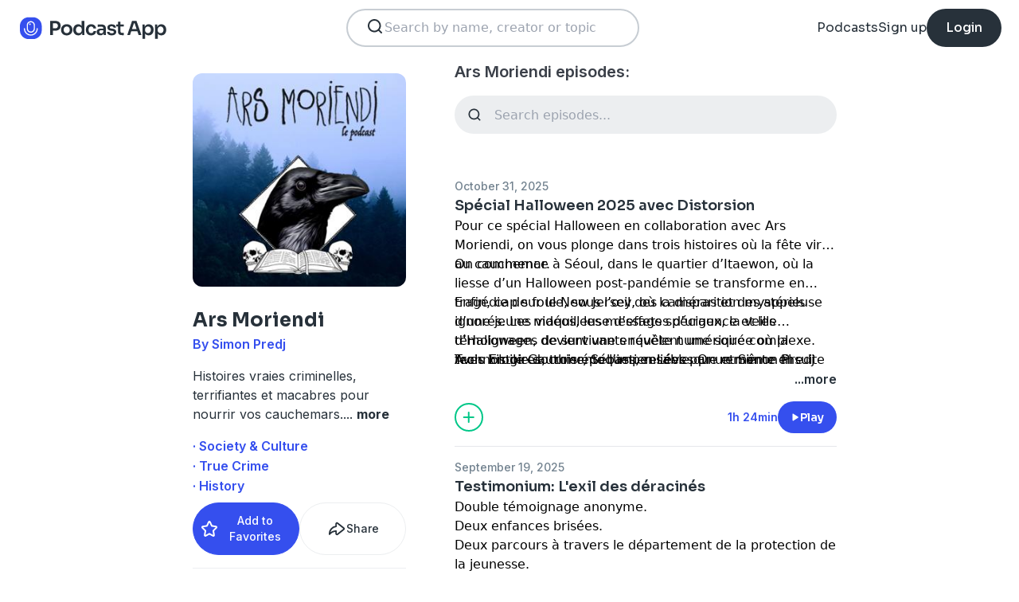

--- FILE ---
content_type: text/html; charset=utf-8
request_url: https://podcast.app/ars-moriendi-p6038389
body_size: 19780
content:
<!DOCTYPE html><html lang="en"><head><meta charSet="utf-8"/><meta http-equiv="x-ua-compatible" content="ie=edge"/><meta name="viewport" content="width=device-width, initial-scale=1.0, user-scalable=0, viewport-fit=cover"/><title>Ars Moriendi podcast - Free on The Podcast App</title><link rel="canonical" href="https://podcast.app/ars-moriendi-p6038389"/><meta name="description" content="Histoires vraies criminelles, terrifiantes et macabres pour nourrir vos cauchemars."/><link rel="preload" href="https://podcast-api-images.s3.amazonaws.com/corona/show/6038389/logo_300x300.jpeg" as="image" fetchPriority="high"/><meta name="title" content="Ars Moriendi podcast - Free on The Podcast App"/><meta name="author" content="Simon Predj"/><meta name="keywords" content="Ars Moriendi, Simon Predj, download, listen free, Podcasts, podcast, podcast app, Society &amp; Culture, True Crime, History"/><meta name="robots" content="INDEX,FOLLOW"/><meta property="al:ios:app_name" content="The Podcast App"/><meta property="al:ios:app_store_id" content="1199070742"/><meta property="al:ios:url" content="https://podcast.app/ars-moriendi-p6038389"/><meta property="og:title" content="Ars Moriendi by Simon Predj"/><meta property="og:image" content="https://podcast-api-images.s3.amazonaws.com/corona/show/6038389/logo_300x300.jpeg"/><meta property="og:site_name" content="The Podcast App"/><meta property="og:type" content="article"/><meta property="og:url" content="https://podcast.app/ars-moriendi-p6038389"/><meta property="og:description" content="Histoires vraies criminelles, terrifiantes et macabres pour nourrir vos cauchemars."/><meta name="twitter:site" content="@thepodcastapp"/><meta name="twitter:title" content="Ars Moriendi by Simon Predj"/><meta name="twitter:description" content="Histoires vraies criminelles, terrifiantes et macabres pour nourrir vos cauchemars."/><meta name="twitter:image" content="https://podcast-api-images.s3.amazonaws.com/corona/show/6038389/logo_300x300.jpeg"/><meta name="twitter:image:alt" content="Ars Moriendi podcast"/><meta name="twitter:url" content="https://podcast.app/ars-moriendi-p6038389"/><meta name="twitter:app:country" content="US"/><meta name="twitter:app:name:iphone" content="The podcast App"/><meta name="twitter:app:id:iphone" content="1199070742"/><meta name="twitter:app:url:iphone" content="https://podcast.app/ars-moriendi-p6038389"/><meta name="twitter:app:name:ipad" content="The Podcast App"/><meta name="twitter:app:id:ipad" content="1199070742"/><meta name="twitter:app:url:ipad" content="https://podcast.app/ars-moriendi-p6038389"/><script type="application/ld+json">{"@context":"https://schema.org/","@type":"PodcastSeries","name":"Ars Moriendi","description":"Histoires vraies criminelles, terrifiantes et macabres pour nourrir vos cauchemars.","aggregateRating":{"@type":"AggregateRating","ratingValue":"5","ratingCount":1}}</script><meta name="next-head-count" content="34"/><link rel="shortcut icon" href="/images/logo.png" type="image/x-icon"/><link rel="dns-prefetch" href="https://www.googletagmanager.com"/><link rel="dns-prefetch" href="https://connect.facebook.net"/><link rel="dns-prefetch" href="https://scripts.clarity.ms"/><link rel="preconnect" href="https://podcast-api-images.s3.amazonaws.com" crossorigin="anonymous"/><link rel="dns-prefetch" href="https://podcast-api-images.s3.amazonaws.com"/><link rel="preconnect" href="https://fonts.gstatic.com/s/inter/v18/UcC73FwrK3iLTeHuS_nVMrMxCp50SjIa2JL7W0Q5n-wU.woff2" as="font" type="font/woff2" crossorigin="anonymous"/><link rel="preconnect" href="https://fonts.gstatic.com/s/inter/v18/UcC73FwrK3iLTeHuS_nVMrMxCp50SjIa2ZL7W0Q5n-wU.woff2" as="font" type="font/woff2" crossorigin="anonymous"/><link rel="preconnect" href="https://fonts.gstatic.com/s/inter/v18/UcC73FwrK3iLTeHuS_nVMrMxCp50SjIa25L7W0Q5n-wU.woff2" as="font" type="font/woff2" crossorigin="anonymous"/><link rel="preconnect" href="https://fonts.gstatic.com/s/sora/v12/xMQbuFFYT72XzQUpDqW1KX4.woff2" as="font" type="font/woff2" crossorigin="anonymous"/><link rel="preconnect" href="https://fonts.gstatic.com/s/inter/v18/UcC73FwrK3iLTeHuS_nVMrMxCp50SjIa1ZL7W0Q5nw.woff2" as="font" type="font/woff2" crossorigin="anonymous"/><link rel="preload" href="/images/search.svg" as="image"/><link rel="preload" href="/images/menu.svg" as="image"/><link rel="preload" href="/images/stores/app-store-dark.svg" as="image"/><link rel="preload" href="/images/stores/play-store-dark.svg" as="image"/><link rel="preload" href="/images/compact-doorslam-bg-illustration@2x.png" as="image" fetchPriority="high"/><link rel="preload" href="/_next/static/css/e8fcfda1b60d2328.css" as="style"/><link rel="stylesheet" href="/_next/static/css/e8fcfda1b60d2328.css" data-n-g=""/><noscript data-n-css=""></noscript><script defer="" nomodule="" src="/_next/static/chunks/polyfills-c67a75d1b6f99dc8.js"></script><script src="/_next/static/chunks/webpack-1bf6759874be67ba.js" defer=""></script><script src="/_next/static/chunks/framework-0c7baedefba6b077.js" defer=""></script><script src="/_next/static/chunks/main-b1c870cd799b644f.js" defer=""></script><script src="/_next/static/chunks/pages/_app-694f6636754058dc.js" defer=""></script><script src="/_next/static/chunks/74dd9c48-ce06c3e2e9b22c56.js" defer=""></script><script src="/_next/static/chunks/41155975-caa0b14e1ebbee07.js" defer=""></script><script src="/_next/static/chunks/cb355538-dbc14caaa82355c9.js" defer=""></script><script src="/_next/static/chunks/846-6a1c1b8aef8fa4c7.js" defer=""></script><script src="/_next/static/chunks/622-bd38ae1761f177c2.js" defer=""></script><script src="/_next/static/chunks/311-80511dbae695c5f3.js" defer=""></script><script src="/_next/static/chunks/374-ab96733d3ef5e110.js" defer=""></script><script src="/_next/static/chunks/415-3a083e4f28fa2980.js" defer=""></script><script src="/_next/static/chunks/494-a1c458d94238fee0.js" defer=""></script><script src="/_next/static/chunks/pages/podcasts/%5Bpid%5D-f8c9feb58515a502.js" defer=""></script><script src="/_next/static/bNkPDwcBfLuJazTEuzwml/_buildManifest.js" defer=""></script><script src="/_next/static/bNkPDwcBfLuJazTEuzwml/_ssgManifest.js" defer=""></script></head><body><noscript><iframe src="https://www.googletagmanager.com/ns.html?id=GTM-NSM2WR2" height="0" width="0" style="display:none;visibility:hidden"></iframe></noscript><div id="__next"><div class="hidden"><main class="mx-2 flex w-full flex-col rounded-2xl bg-white p-6 opacity-100 md:mx-0 md:w-80"><header class="mb-6 flex flex-col gap-y-4"><section class="flex flex-row justify-end"><button><img src="/images/close.svg" class="h-6 w-6" alt="Close"/> </button></section><h2 class="w-full break-words px-1 text-left font-sora text-xl font-bold">Share Ars Moriendi</h2></header><span class="flex flex-row items-center gap-x-4 rounded-xl border border-white p-2 font-inter text-lg text-light-black hover:cursor-pointer hover:bg-light-gray"><span class="rounded-full border border-blue bg-blue p-2 text-white"><svg stroke="currentColor" fill="currentColor" stroke-width="0" viewBox="0 0 512 512" class="h-5 w-5" height="1em" width="1em" xmlns="http://www.w3.org/2000/svg"><path d="M326.612 185.391c59.747 59.809 58.927 155.698.36 214.59-.11.12-.24.25-.36.37l-67.2 67.2c-59.27 59.27-155.699 59.262-214.96 0-59.27-59.26-59.27-155.7 0-214.96l37.106-37.106c9.84-9.84 26.786-3.3 27.294 10.606.648 17.722 3.826 35.527 9.69 52.721 1.986 5.822.567 12.262-3.783 16.612l-13.087 13.087c-28.026 28.026-28.905 73.66-1.155 101.96 28.024 28.579 74.086 28.749 102.325.51l67.2-67.19c28.191-28.191 28.073-73.757 0-101.83-3.701-3.694-7.429-6.564-10.341-8.569a16.037 16.037 0 0 1-6.947-12.606c-.396-10.567 3.348-21.456 11.698-29.806l21.054-21.055c5.521-5.521 14.182-6.199 20.584-1.731a152.482 152.482 0 0 1 20.522 17.197zM467.547 44.449c-59.261-59.262-155.69-59.27-214.96 0l-67.2 67.2c-.12.12-.25.25-.36.37-58.566 58.892-59.387 154.781.36 214.59a152.454 152.454 0 0 0 20.521 17.196c6.402 4.468 15.064 3.789 20.584-1.731l21.054-21.055c8.35-8.35 12.094-19.239 11.698-29.806a16.037 16.037 0 0 0-6.947-12.606c-2.912-2.005-6.64-4.875-10.341-8.569-28.073-28.073-28.191-73.639 0-101.83l67.2-67.19c28.239-28.239 74.3-28.069 102.325.51 27.75 28.3 26.872 73.934-1.155 101.96l-13.087 13.087c-4.35 4.35-5.769 10.79-3.783 16.612 5.864 17.194 9.042 34.999 9.69 52.721.509 13.906 17.454 20.446 27.294 10.606l37.106-37.106c59.271-59.259 59.271-155.699.001-214.959z"></path></svg></span> <!-- -->Copy link</span><hr class="my-1 w-full opacity-80"/><a href="/cdn-cgi/l/email-protection#b28dd0ddd6cb8fdac6c6c2c19781f39780f49780f4c2ddd6d1d3c1c69cd3c2c29780f4d3c0c19fdfddc0dbd7dcd6db9fc28482818a818a8b9781f4c7c6dfedc1ddc7c0d1d79781f6c5d7d0978084c7c6dfeddfd7d6dbc7df9781f6c1dad3c0d7" target="_blank" class="flex flex-row items-center gap-x-4 rounded-xl border border-white p-2 font-inter text-lg text-light-black hover:cursor-pointer hover:bg-light-gray"><span class="rounded-full border border-blue bg-blue p-2 text-white"><svg stroke="currentColor" fill="currentColor" stroke-width="0" viewBox="0 0 512 512" class="h-5 w-5" height="1em" width="1em" xmlns="http://www.w3.org/2000/svg"><path d="M502.3 190.8c3.9-3.1 9.7-.2 9.7 4.7V400c0 26.5-21.5 48-48 48H48c-26.5 0-48-21.5-48-48V195.6c0-5 5.7-7.8 9.7-4.7 22.4 17.4 52.1 39.5 154.1 113.6 21.1 15.4 56.7 47.8 92.2 47.6 35.7.3 72-32.8 92.3-47.6 102-74.1 131.6-96.3 154-113.7zM256 320c23.2.4 56.6-29.2 73.4-41.4 132.7-96.3 142.8-104.7 173.4-128.7 5.8-4.5 9.2-11.5 9.2-18.9v-19c0-26.5-21.5-48-48-48H48C21.5 64 0 85.5 0 112v19c0 7.4 3.4 14.3 9.2 18.9 30.6 23.9 40.7 32.4 173.4 128.7 16.8 12.2 50.2 41.8 73.4 41.4z"></path></svg></span> <!-- -->Share to email</a><hr class="my-1 w-full opacity-80"/><a href="https://www.facebook.com/sharer/sharer.php?u=https%3A%2F%2Fpodcast.app%2Fars-moriendi-p6038389%3Futm_source%3Dweb%26utm_medium%3Dshare" target="_blank" class="flex flex-row items-center gap-x-4 rounded-xl border border-white p-2 font-inter text-lg text-light-black hover:cursor-pointer hover:bg-light-gray"><span class="rounded-full border border-blue bg-blue p-2 text-white"><svg stroke="currentColor" fill="currentColor" stroke-width="0" viewBox="0 0 448 512" class="h-5 w-5" height="1em" width="1em" xmlns="http://www.w3.org/2000/svg"><path d="M400 32H48A48 48 0 0 0 0 80v352a48 48 0 0 0 48 48h137.25V327.69h-63V256h63v-54.64c0-62.15 37-96.48 93.67-96.48 27.14 0 55.52 4.84 55.52 4.84v61h-31.27c-30.81 0-40.42 19.12-40.42 38.73V256h68.78l-11 71.69h-57.78V480H400a48 48 0 0 0 48-48V80a48 48 0 0 0-48-48z"></path></svg></span> <!-- -->Share to Facebook</a><hr class="my-1 w-full opacity-80"/><a class="flex flex-row items-center gap-x-4 rounded-xl border border-white p-2 font-inter text-lg text-light-black hover:cursor-pointer hover:bg-light-gray" href="https://twitter.com/intent/tweet?text=https%3A%2F%2Fpodcast.app%2Fars-moriendi-p6038389%3Futm_source%3Dweb%26utm_medium%3Dshare" target="_blank"><span class="rounded-full border border-blue bg-blue p-2 text-white"><svg stroke="currentColor" fill="currentColor" stroke-width="0" viewBox="0 0 512 512" class="h-5 w-5" height="1em" width="1em" xmlns="http://www.w3.org/2000/svg"><path d="M389.2 48h70.6L305.6 224.2 487 464H345L233.7 318.6 106.5 464H35.8L200.7 275.5 26.8 48H172.4L272.9 180.9 389.2 48zM364.4 421.8h39.1L151.1 88h-42L364.4 421.8z"></path></svg></span> <!-- -->Share to X</a></main></div><div class="hidden"><div class="z-40 flex flex-col items-center justify-center rounded-3xl border border-light-black bg-white"><header class="flex w-full flex-row justify-end px-4 pt-4"><img src="/images/close.svg" alt="Close" class="h-6 w-6 hover:cursor-pointer"/></header><article class="flex w-full flex-col items-center justify-center rounded-6xl py-8"><img src="/images/logo.png" alt="Podcast App" class="mb-5 h-12 w-12"/><h1 class="mx-8 mb-8 text-center font-sora text-4xl font-bold md:mx-32">Sign up to save your podcasts</h1><form class="flex w-4/5 flex-col gap-y-5 md:w-3/4"><div class="flex flex-col gap-y-3"><label class="font-inter text-base font-medium text-light-black">Email address</label><div class="flex flex-row items-center gap-x-1 rounded-full border-2 bg-input-background px-4 py-3 border-pagination-border-gray focus-within:border-blue"><img src="/images/signup_email-field.svg" alt="Email" class="h-8 w-8 flex-grow-0"/><input class="flex-grow bg-input-background placeholder:font-inter placeholder:text-base placeholder:font-medium placeholder:text-pill-back placeholder:opacity-40 focus:outline-none" type="email" placeholder="name@domain.com" value=""/></div></div><div class="flex flex-col gap-y-3"><label class="font-inter text-base font-medium text-light-black">Password</label><div class="flex flex-row items-center gap-x-1 rounded-full border-2 bg-input-background px-4 py-3 border-pagination-border-gray focus-within:border-blue"><img src="/images/signup_password-field.svg" alt="Password" class="h-8 w-8 flex-grow-0"/><input class="flex-grow bg-input-background placeholder:font-inter placeholder:text-base placeholder:font-medium placeholder:text-pill-back placeholder:opacity-40 focus:outline-none" type="password" placeholder="Password" value=""/></div></div><button class="group flex w-full items-center justify-center rounded-full border border-blue bg-blue py-4 hover:bg-white" type="submit"><span class="font-sora text-base font-bold leading-6 tracking-tight text-white group-hover:text-blue">Register</span></button></form><div class="relative my-8 flex w-4/5 flex-row items-center md:w-3/4"><hr class=" flex-grow border border-pagination-border-gray"/><span class="mx-6 font-inter text-base font-medium text-light-black">Or</span><hr class=" flex-grow border border-pagination-border-gray"/></div><section class="flex w-4/5 flex-col gap-y-5 md:w-3/4"><button class="flex  flex-row items-center justify-center rounded-full border border-pagination-border-gray px-3 py-4 hover:bg-pagination-border-gray"><img src="/images/auth/signup_google.svg" alt="Continue with Google" class="h-7.5 w-7.5 flex-grow-0"/><span class="flex-grow font-inter text-base font-medium tracking-normal text-light-black">Continue with Google</span></button></section><section class="mt-7 flex w-4/5 flex-col items-center justify-center gap-y-8 md:w-3/4"><span class="font-inter text-base font-medium text-light-black">Already have an account?<!-- --> <a class="font-bold text-blue hover:underline" href="/signin">Log in here.</a></span></section></article></div></div><div class="left-0 top-0 mb-4 h-15 w-15 bg-white"></div><nav class="absolute left-0 top-0 z-10 flex w-full flex-col  bg-white"><section class="flex h-17.5 flex-row items-center justify-between p-5 md:p-5.5"><a href="/"><img src="/images/logo.svg" alt="Podcast App" class="h-7.5 w-auto"/></a><section class="flex gap-x-7.5 md:hidden "><img src="/images/search.svg" alt="Search" class="h-6 w-auto undefined"/><img src="/images/menu.svg" alt="Menu" class="h-6 w-auto"/></section><section class="hidden flex-row md:flex"><form class="w-96 px-2"><div class="my-2 flex h-12 w-full flex-row rounded-full border-2 border-search-border-gray bg-white px-5.5 py-2"><div class="flex w-full flex-row gap-x-2 "><img src="/images/search.svg" class="h-6 w-6" alt="Search..."/><input class="h- flex-grow appearance-none" type="text" placeholder="Search by name, creator or topic" value=""/></div></div></form></section><section class="hidden flex-row items-center gap-x-7.5 md:flex"><a class="font-sora text-base text-light-black hover:underline" href="/shows">Podcasts</a><a class="font-sora text-base text-light-black hover:underline" href="/register">Sign up</a><a class="flex h-12 items-center justify-center rounded-3xl bg-light-black px-6 hover:opacity-80" href="/signin"><span class="font-sora text-base font-medium text-white">Login</span></a></section></section><section class="hidden"><form class="w-full px-2"><div class="my-2 flex h-12 w-full flex-row rounded-full border-2 border-search-border-gray bg-white px-5.5 py-2"><div class="flex w-full flex-row gap-x-2"><img src="/images/search.svg" class="h-6 w-6" alt="Search..."/><input class="flex-grow appearance-none" type="text" placeholder="Search by name, creator or topic" value=""/></div></div></form><a class="mx-5.5  bg-white p-4 text-center font-sora text-lg text-light-black" href="/shows">Podcasts</a><div class="flex w-full items-center justify-center"><hr class="w-96/100 border-light-gray bg-light-gray"/></div><a class="mx-5.5  bg-white p-4 text-center font-sora text-lg text-light-black" href="/signin">Login</a><a class="mx-5.5 rounded-full bg-blue p-4 text-center font-sora text-lg text-white" href="/register">Sign up</a></section></nav><div class="flex flex-col md:mx-auto md:w-2/3 md:flex-row md:gap-x-2"><div itemscope="" itemType="https://schema.org/PodcastSeries" class="md:w-2/5"><meta name="name" content="Ars Moriendi"/><meta name="description" content="Histoires vraies criminelles, terrifiantes et macabres pour nourrir vos cauchemars."/><div><section class="mx-auto flex flex-col justify-start p-4 md:w-10/12 md:justify-between md:pl-0"><header class="flex flex-row space-x-4 md:flex-col md:space-x-0 "><img src="https://podcast-api-images.s3.amazonaws.com/corona/show/6038389/logo_300x300.jpeg" class="h-32 w-32 rounded-xl md:h-auto md:w-full" alt="Ars Moriendi"/><section class="flex flex-col md:mt-6"><h1 class="w-full break-words text-left font-sora text-2xl font-bold leading-9 text-light-black">Ars Moriendi</h1><p class="font-inter text-base font-semibold leading-6 text-blue">By Simon Predj</p></section></header><article class="flex flex-col space-y-2 py-2"><div class="styled-description font-inter text-base font-normal leading-6 text-light-black">Histoires vraies criminelles, terrifiantes et macabres pour nourrir vos cauchemars.<!-- -->...<!-- --> <span class="font-bold hover:cursor-pointer">more</span></div><section class="hidden"><span class="font-inter text-base font-bold"></span></section></article><ul class="hidden flex-col md:flex"><li><a class="font-inter text-base font-semibold text-blue hover:underline" href="/shows/society-culture">· Society &amp; Culture</a></li><li><a class="font-inter text-base font-semibold text-blue hover:underline" href="/shows/true-crime">· True Crime</a></li><li><a class="font-inter text-base font-semibold text-blue hover:underline" href="/shows/history">· History</a></li></ul><section class="flex w-full flex-row gap-x-3 py-2"><button class="flex w-full flex-row items-center justify-center gap-x-2 rounded-full border px-2 py-3 text-center font-inter text-sm font-medium border-blue bg-blue text-white"><img src="/images/add_favorites.svg" alt="Share" class="h-6 w-6"/>Add to Favorites</button><button class="flex w-full flex-row items-center justify-center gap-x-2 rounded-full border border-light-gray px-2 py-3 text-center font-inter text-sm font-medium text-light-black md:hover:bg-light-gray"><img src="/images/share.svg" alt="Share" class="h-6 w-6"/>Share</button></section><hr class="my-2 opacity-70"/><section itemscope="" itemProp="aggregateRating" itemType="https://schema.org/AggregateRating" class="flex items-center justify-between p-2"><div class="flex flex-row items-center space-x-2"><ul class="flex flex-row items-center justify-center gap-x-0.5"><li><img src="/images/star-full.svg" alt="5" class="h-5 w-5"/></li><li><img src="/images/star-full.svg" alt="5" class="h-5 w-5"/></li><li><img src="/images/star-full.svg" alt="5" class="h-5 w-5"/></li><li><img src="/images/star-full.svg" alt="5" class="h-5 w-5"/></li><li><img src="/images/star-full.svg" alt="5" class="h-5 w-5"/></li></ul><p class="font-inter text-xl font-bold  text-light-black" itemProp="ratingValue">5</p></div><p class="flex-grow gap-x-2 text-right font-inter text-base font-medium leading-6 text-light-black"><span itemProp="reviewCount" class="hidden">1</span>1 ratings</p><div itemProp="itemReviewed" itemscope="" itemType="https://schema.org/PodcastSeries"><meta itemProp="name" content="Ars Moriendi"/><meta itemProp="description" content="Histoires vraies criminelles, terrifiantes et macabres pour nourrir vos cauchemars."/></div></section><hr class="my-2 opacity-70"/><section class="flex flex-row justify-between py-2 md:flex-col md:py-0"><a href="https://itunes.apple.com/us/app/the-podcast-app/id1199070742?mt=8" class="w-full"><img src="/images/stores/app-store-dark.svg" alt="Download on the App Store" class="h-auto w-full md:hidden"/></a><section class="hidden flex-col gap-y-5 py-4 md:flex"><a href="https://itunes.apple.com/us/app/the-podcast-app/id1199070742?mt=8"><img src="/images/stores/app-store-dark.svg" alt="Download on the App Store" class="h-auto w-full"/></a><a href="https://play.google.com/store/apps/details?id=com.streema.podcast&amp;hl=en"><img alt="Get it on Google Play" loading="lazy" width="298" height="88" decoding="async" data-nimg="1" class="h-auto w-full" style="color:transparent" src="/images/stores/play-store-dark.svg"/></a></section></section><hr class="my-2 opacity-70 md:hidden"/><div class="hidden md:block"><article class="m-4 flex flex-col gap-y-3 rounded-3xl bg-blue bg-opacity-10 p-7 md:m-0"><h2 class="break-words font-sora text-xl font-semibold">FAQs about Ars Moriendi:</h2><section><h3 class="break-words font-inter text-base font-bold leading-6 text-light-black">How many episodes does Ars Moriendi have?</h3><p class="break-words font-inter text-base font-normal leading-6 text-light-black">The podcast currently has 91 episodes available.</p></section></article></div></section></div></div><section class="mx-auto flex w-full flex-col px-4 md:w-3/5"><h2 class="font-inter text-xl font-semibold text-black">Ars Moriendi episodes:</h2><form class="w-full"><input class="episode-search my-4 h-12 w-full appearance-none rounded-full bg-light-gray px-4 py-2 text-left placeholder:text-left" type="text" placeholder="Search episodes..." value=""/></form><ul class="md:mt-8"><li><article class="my-2 flex flex-col gap-y-1"><a class="font-inter text-sm font-medium text-title-gray" title="Spécial Halloween 2025 avec Distorsion - Ars Moriendi" rel="nofollow" href="/special-halloween-2025-avec-distorsion-e430335555">October 31, 2025</a><a title="Spécial Halloween 2025 avec Distorsion - Ars Moriendi" rel="nofollow" class="font-sora text-lg font-semibold text-light-black" href="/special-halloween-2025-avec-distorsion-e430335555">Spécial Halloween 2025 avec Distorsion</a><div><a class="line-clamp-2" title="Spécial Halloween 2025 avec Distorsion - Ars Moriendi" rel="nofollow" href="/special-halloween-2025-avec-distorsion-e430335555"><div><p>Pour ce spécial Halloween en collaboration avec Ars Moriendi, on vous plonge dans trois histoires où la fête vire au cauchemar.</p></div><div><p>On commence à Séoul, dans le quartier d’Itaewon, où la liesse d’un Halloween post-pandémie se transforme en tragédie de foule, sous l’œil des caméras et des appels ignorés. Les vidéos, les messages d’urgence et les témoignages de survivants révèlent une soirée où la technologie documente l’impensable. On remonte ensuite le temps jusqu’à l’Égypte ancienne pour suivre le commerce macabre des momies, transformées en curiosités, en remèdes et en produits d’exportation vers l’Europe, dans une industrie fascinante entre science, superstition et profit.</p></div><div><p>Enfin, cap sur le New Jersey, où la disparition mystérieuse d’une jeune maquilleuse d’effets spéciaux, la veille d’Halloween, devient une enquête numérique complexe. Trois histoires, trois époques, reliées par un même fil : comment nos sociétés transforment la mort en spectacle, de l’Antiquité à l’ère numérique.<br/></p></div><div><br/></div><div>Avec Emile Gauthier, Sébastien Lévesque et Simon Predj<p></p></div></a><div class="flex flex-row justify-end"><span class="font-inter text-base font-semibold text-light-black hover:cursor-pointer">...more</span></div></div><section class="mt-4 flex flex-row items-center justify-between"><img src="/images/add_listenlater.svg" alt="Listen Later" class="h-9 w-auto hover:cursor-pointer"/><nav class="flex flex-row items-center gap-x-4"><span class="font-inter text-sm font-semibold text-blue">1h 24min</span><button class="flex flex-row items-center gap-x-2 rounded-full bg-blue px-4 py-2 font-sora text-sm font-semibold leading-6 text-white"><img src="/images/play.svg" alt="Spécial Halloween 2025 avec Distorsion" class="h-3 w-3"/>Play</button></nav></section></article><hr class="my-4 w-full text-header-shadow-gray"/></li><li><article class="my-2 flex flex-col gap-y-1"><a class="font-inter text-sm font-medium text-title-gray" title="Testimonium: L&#x27;exil des déracinés - Ars Moriendi" rel="nofollow" href="/testimonium-lexil-des-deracines-e425816988">September 19, 2025</a><a title="Testimonium: L&#x27;exil des déracinés - Ars Moriendi" rel="nofollow" class="font-sora text-lg font-semibold text-light-black" href="/testimonium-lexil-des-deracines-e425816988">Testimonium: L&#x27;exil des déracinés</a><div><a class="line-clamp-2" title="Testimonium: L&#x27;exil des déracinés - Ars Moriendi" rel="nofollow" href="/testimonium-lexil-des-deracines-e425816988"><div><p>Double témoignage anonyme.<br/></p></div><div>Deux enfances brisées.<br/></div><div>Deux parcours à travers le département de la protection de la jeunesse.<br/></div><div>Deux vies en quête de balance.<p></p></div><div><p>Une présentation Ars Moriendi<br/></p></div><div>Entrevue réalisée par Simon Predj<br/></div><div>ArsMoriendiPodcast.ca<!-- --> <p></p></div><div><p>Enregistré dans les studios de Virage Sonore<br/></p></div><div>www.VirageSonore.com<p></p></div><div><p>Trame Sonore: Tin Hat Trio / Fonky Family - Si je les avais écoutés </p></div></a><div class="flex flex-row justify-end"><span class="font-inter text-base font-semibold text-light-black hover:cursor-pointer">...more</span></div></div><section class="mt-4 flex flex-row items-center justify-between"><img src="/images/add_listenlater.svg" alt="Listen Later" class="h-9 w-auto hover:cursor-pointer"/><nav class="flex flex-row items-center gap-x-4"><span class="font-inter text-sm font-semibold text-blue">1h 14min</span><button class="flex flex-row items-center gap-x-2 rounded-full bg-blue px-4 py-2 font-sora text-sm font-semibold leading-6 text-white"><img src="/images/play.svg" alt="Testimonium: L&#x27;exil des déracinés" class="h-3 w-3"/>Play</button></nav></section></article><hr class="my-4 w-full text-header-shadow-gray"/></li><li><article class="my-2 flex flex-col gap-y-1"><a class="font-inter text-sm font-medium text-title-gray" title="Nouvelles du village - Ars Moriendi" rel="nofollow" href="/nouvelles-du-village-e414614974">June 05, 2025</a><a title="Nouvelles du village - Ars Moriendi" rel="nofollow" class="font-sora text-lg font-semibold text-light-black" href="/nouvelles-du-village-e414614974">Nouvelles du village</a><div><a class="line-clamp-2" title="Nouvelles du village - Ars Moriendi" rel="nofollow" href="/nouvelles-du-village-e414614974"><div><p>Quelques nouvelles au sujet des différents projets en cours, en attendant le retour du podcast pour une 7e saison.</p></div></a><div class="flex flex-row justify-end"><span class="font-inter text-base font-semibold text-light-black hover:cursor-pointer">...more</span></div></div><section class="mt-4 flex flex-row items-center justify-between"><img src="/images/add_listenlater.svg" alt="Listen Later" class="h-9 w-auto hover:cursor-pointer"/><nav class="flex flex-row items-center gap-x-4"><span class="font-inter text-sm font-semibold text-blue">5min</span><button class="flex flex-row items-center gap-x-2 rounded-full bg-blue px-4 py-2 font-sora text-sm font-semibold leading-6 text-white"><img src="/images/play.svg" alt="Nouvelles du village" class="h-3 w-3"/>Play</button></nav></section></article><hr class="my-4 w-full text-header-shadow-gray"/></li><li><article class="my-2 flex flex-col gap-y-1"><a class="font-inter text-sm font-medium text-title-gray" title="Testimonium: La métamorphose - Ars Moriendi" rel="nofollow" href="/testimonium-la-metamorphose-e414614975">June 05, 2025</a><a title="Testimonium: La métamorphose - Ars Moriendi" rel="nofollow" class="font-sora text-lg font-semibold text-light-black" href="/testimonium-la-metamorphose-e414614975">Testimonium: La métamorphose</a><div><a class="line-clamp-2" title="Testimonium: La métamorphose - Ars Moriendi" rel="nofollow" href="/testimonium-la-metamorphose-e414614975"><div><p>Témoignage anonyme, récit d&#x27;un confinement avec un copain schizophrène non diagnostiqué.</p></div><div><p><br/></p></div><div>Une présentation Ars Moriendi<br/></div><div>Entrevue réalisée par Simon Predj<p></p></div><div><p>Enregistré dans les studios de Virage Sonore<br/></p></div><div>www.VirageSonore.com<p></p></div><div><p>Trame Sonore: Tin Hat Trio / Allan Rayman - Rose</p></div></a><div class="flex flex-row justify-end"><span class="font-inter text-base font-semibold text-light-black hover:cursor-pointer">...more</span></div></div><section class="mt-4 flex flex-row items-center justify-between"><img src="/images/add_listenlater.svg" alt="Listen Later" class="h-9 w-auto hover:cursor-pointer"/><nav class="flex flex-row items-center gap-x-4"><span class="font-inter text-sm font-semibold text-blue">36min</span><button class="flex flex-row items-center gap-x-2 rounded-full bg-blue px-4 py-2 font-sora text-sm font-semibold leading-6 text-white"><img src="/images/play.svg" alt="Testimonium: La métamorphose" class="h-3 w-3"/>Play</button></nav></section></article><hr class="my-4 w-full text-header-shadow-gray"/></li><li><article class="my-2 flex flex-col gap-y-1"><a class="font-inter text-sm font-medium text-title-gray" title="Ep.58 Ivre d&#x27;amour - Ars Moriendi" rel="nofollow" href="/ep58-ivre-damour-e370574014">February 13, 2025</a><a title="Ep.58 Ivre d&#x27;amour - Ars Moriendi" rel="nofollow" class="font-sora text-lg font-semibold text-light-black" href="/ep58-ivre-damour-e370574014">Ep.58 Ivre d&#x27;amour</a><div><a class="line-clamp-2" title="Ep.58 Ivre d&#x27;amour - Ars Moriendi" rel="nofollow" href="/ep58-ivre-damour-e370574014"><div><p>Notre histoire: les tueurs aux petites annonces. <br/></p></div><div>L&#x27;amour fait faire des folies! Sa passion nous dévore et nous pousse vers la démesure. Son feu nous incite à rejeter nos valeurs et à tout risquer. Mais ses pulsions éclipsent parfois la raison et si le cœur s&#x27;égare, la chute peut s&#x27;avérer fatale. Jusqu&#x27;où sommes-nous prêts à aller par amour? <br/></div><div><br/></div><div>Mettant en vedette Miguel Doucet et Marie-Sophie Roy <br/></div><div>Écrit et réalisé par Simon Predj <br/></div><div>Ambiance sonore par Éric Lafrance <br/></div><div>Illustration par Pierre Bunk <br/></div><div><br/></div><div>Pour plus d&#x27;informations: <br/></div><div>ArsMoriendiPodcast.ca<br/></div><div><br/></div><div>Pour s&#x27;abonner au Patreon: <br/></div><div>https://www.patreon.com/c/ArsMoriendiPodcast<!-- --> <p></p></div></a><div class="flex flex-row justify-end"><span class="font-inter text-base font-semibold text-light-black hover:cursor-pointer">...more</span></div></div><section class="mt-4 flex flex-row items-center justify-between"><img src="/images/add_listenlater.svg" alt="Listen Later" class="h-9 w-auto hover:cursor-pointer"/><nav class="flex flex-row items-center gap-x-4"><span class="font-inter text-sm font-semibold text-blue">1h 42min</span><button class="flex flex-row items-center gap-x-2 rounded-full bg-blue px-4 py-2 font-sora text-sm font-semibold leading-6 text-white"><img src="/images/play.svg" alt="Ep.58 Ivre d&#x27;amour" class="h-3 w-3"/>Play</button></nav></section></article><hr class="my-4 w-full text-header-shadow-gray"/></li><li><article class="my-2 flex flex-col gap-y-1"><a class="font-inter text-sm font-medium text-title-gray" title="Ep.57 Braquage - Ars Moriendi" rel="nofollow" href="/ep57-braquage-e366710781">December 11, 2024</a><a title="Ep.57 Braquage - Ars Moriendi" rel="nofollow" class="font-sora text-lg font-semibold text-light-black" href="/ep57-braquage-e366710781">Ep.57 Braquage</a><div><a class="line-clamp-2" title="Ep.57 Braquage - Ars Moriendi" rel="nofollow" href="/ep57-braquage-e366710781"><div><p>Notre histoire: Hi-Fi Murders <br/></p></div><div>Les raconteurs d&#x27;affaires criminelles ont généralement tendance à prioriser l&#x27;étude des meurtriers plutôt que la mémoire des victimes. L&#x27;histoire choquante des coupables est plus aguichante, ça n&#x27;a rien de surprenant. Les victimes passent ainsi au second plan et deviennent des accessoires de la tragédie qui leur a dérobé la vie. Mais pour prendre conscience de l&#x27;ampleur de l&#x27;horreur qu&#x27;ont traversée les victimes, il faut écouter les survivants. <p></p></div><div><p>Texte et réalisation: Simon Predj<br/></p></div><div>Ambiance sonore: Éric Lafrance<br/></div><div>Illustration: Pierre Bunk<br/></div><div><br/></div><div>Pour plus d&#x27;information: <!-- -->ArsMoriendiPodcast.ca<!-- --> <br/></div><div>Pour soutenir l&#x27;émission: <!-- -->Patreon<p></p></div></a><div class="flex flex-row justify-end"><span class="font-inter text-base font-semibold text-light-black hover:cursor-pointer">...more</span></div></div><section class="mt-4 flex flex-row items-center justify-between"><img src="/images/add_listenlater.svg" alt="Listen Later" class="h-9 w-auto hover:cursor-pointer"/><nav class="flex flex-row items-center gap-x-4"><span class="font-inter text-sm font-semibold text-blue">1h 57min</span><button class="flex flex-row items-center gap-x-2 rounded-full bg-blue px-4 py-2 font-sora text-sm font-semibold leading-6 text-white"><img src="/images/play.svg" alt="Ep.57 Braquage" class="h-3 w-3"/>Play</button></nav></section></article><hr class="my-4 w-full text-header-shadow-gray"/></li><li><article class="my-2 flex flex-col gap-y-1"><a class="font-inter text-sm font-medium text-title-gray" title="Ep.56 Séance (avec Laurent Turcot) - Ars Moriendi" rel="nofollow" href="/ep56-seance-avec-laurent-turcot-e364285319">October 31, 2024</a><a title="Ep.56 Séance (avec Laurent Turcot) - Ars Moriendi" rel="nofollow" class="font-sora text-lg font-semibold text-light-black" href="/ep56-seance-avec-laurent-turcot-e364285319">Ep.56 Séance (avec Laurent Turcot)</a><div><a class="line-clamp-2" title="Ep.56 Séance (avec Laurent Turcot) - Ars Moriendi" rel="nofollow" href="/ep56-seance-avec-laurent-turcot-e364285319"><div>Notre histoire: Les sœurs Fox et le spiritisme.<br/></div><div>En collaboration avec l&#x27;historien Laurent Turcot (L&#x27;histoire nous le dira).  <br/></div><div><br/></div><div></div><div>- Lorsque des coups mystérieux ont commencé à résonner à travers les murs de la demeure de la famille Fox, personne n&#x27;aurait pu se douter que cet événement surnaturel donnerait naissance à un mouvement de communication avec les esprits. Mais quelle est la part de vérité derrière les messages de l&#x27;au-delà des jeunes spirites ? -<br/></div><div><br/></div><div>Écrit et narré par Simon Predj et Laurent Turcot<br/></div><div>Réalisation et musique : Simon Predj<br/></div><div>Ambiance sonore: Éric Lafrance<br/></div><div>Illustration : Pierre Bunk<br/></div><div><br/></div><div>Découvrez la chaîne de Laurent Turcot:<br/></div><div>L&#x27;histoire nous le dira</div><div><br/></div><div>ArsMoriendiPodcast.ca<!-- --> <br/></div><div>Merci aux supporters <!-- -->Patreon</div></a><div class="flex flex-row justify-end"><span class="font-inter text-base font-semibold text-light-black hover:cursor-pointer">...more</span></div></div><section class="mt-4 flex flex-row items-center justify-between"><img src="/images/add_listenlater.svg" alt="Listen Later" class="h-9 w-auto hover:cursor-pointer"/><nav class="flex flex-row items-center gap-x-4"><span class="font-inter text-sm font-semibold text-blue">1h 56min</span><button class="flex flex-row items-center gap-x-2 rounded-full bg-blue px-4 py-2 font-sora text-sm font-semibold leading-6 text-white"><img src="/images/play.svg" alt="Ep.56 Séance (avec Laurent Turcot)" class="h-3 w-3"/>Play</button></nav></section></article><hr class="my-4 w-full text-header-shadow-gray"/></li><li><article class="my-2 flex flex-col gap-y-1"><a class="font-inter text-sm font-medium text-title-gray" title="Terreur: Spécial Halloween 2024 - Ars Moriendi" rel="nofollow" href="/terreur-special-halloween-2024-e364275372">October 31, 2024</a><a title="Terreur: Spécial Halloween 2024 - Ars Moriendi" rel="nofollow" class="font-sora text-lg font-semibold text-light-black" href="/terreur-special-halloween-2024-e364275372">Terreur: Spécial Halloween 2024</a><div><a class="line-clamp-2" title="Terreur: Spécial Halloween 2024 - Ars Moriendi" rel="nofollow" href="/terreur-special-halloween-2024-e364275372"><div>Avec Ars Moriendi (Simon Predj), Distorsion (Emile Gauthier, Sébastien Lévesque), et les Petites Frousses (Joany Castilloux, Catherine Grenier, Félix Antoine-Grenier).<br/></div><div><br/></div><div></div><div>Enregistré devant public le 19 octobre 2024,<br/></div><div>au MEM (Centre des mémoires Montréalaises).<br/></div><div><br/></div><div>Merci à tous ceux qui étaient présent et à toute l&#x27;équipe du MEM.<br/></div><div><br/></div><div>Une partie des bénéfices a été offert à l&#x27;organisme,<br/></div><div>MDIQ<!-- --> (meurtres et disparitions irrésolues au Québec).<br/></div><div><br/></div><div>Ars Moriendi<br/></div><div>Distorsion<br/></div><div>Les Petites Frousses</div></a><div class="flex flex-row justify-end"><span class="font-inter text-base font-semibold text-light-black hover:cursor-pointer">...more</span></div></div><section class="mt-4 flex flex-row items-center justify-between"><img src="/images/add_listenlater.svg" alt="Listen Later" class="h-9 w-auto hover:cursor-pointer"/><nav class="flex flex-row items-center gap-x-4"><span class="font-inter text-sm font-semibold text-blue">1h 49min</span><button class="flex flex-row items-center gap-x-2 rounded-full bg-blue px-4 py-2 font-sora text-sm font-semibold leading-6 text-white"><img src="/images/play.svg" alt="Terreur: Spécial Halloween 2024" class="h-3 w-3"/>Play</button></nav></section></article><hr class="my-4 w-full text-header-shadow-gray"/></li><li><article class="my-2 flex flex-col gap-y-1"><a class="font-inter text-sm font-medium text-title-gray" title="Testimonium: L&#x27;appel - Ars Moriendi" rel="nofollow" href="/testimonium-lappel-e362476096">October 02, 2024</a><a title="Testimonium: L&#x27;appel - Ars Moriendi" rel="nofollow" class="font-sora text-lg font-semibold text-light-black" href="/testimonium-lappel-e362476096">Testimonium: L&#x27;appel</a><div><a class="line-clamp-2" title="Testimonium: L&#x27;appel - Ars Moriendi" rel="nofollow" href="/testimonium-lappel-e362476096"><div><p>Témoignage de Patrice Touzin Morgado, paramédic depuis 16 ans.<br/></p></div><div><br/></div><div>Une présentation Ars Moriendi<br/></div><div>Entrevue réalisé par Simon Predj<br/></div><div><br/></div><div>Enregistré dans les studios de Virage Sonore<br/></div><div>www.VirageSonore.com<p></p></div><div><p>Trame Sonore<br/></p></div><div>Tin Hat Trio<br/></div><div>Thrice: The artist in the ambulance<p></p></div></a><div class="flex flex-row justify-end"><span class="font-inter text-base font-semibold text-light-black hover:cursor-pointer">...more</span></div></div><section class="mt-4 flex flex-row items-center justify-between"><img src="/images/add_listenlater.svg" alt="Listen Later" class="h-9 w-auto hover:cursor-pointer"/><nav class="flex flex-row items-center gap-x-4"><span class="font-inter text-sm font-semibold text-blue">1h 4min</span><button class="flex flex-row items-center gap-x-2 rounded-full bg-blue px-4 py-2 font-sora text-sm font-semibold leading-6 text-white"><img src="/images/play.svg" alt="Testimonium: L&#x27;appel" class="h-3 w-3"/>Play</button></nav></section></article><hr class="my-4 w-full text-header-shadow-gray"/></li><li><article class="my-2 flex flex-col gap-y-1"><a class="font-inter text-sm font-medium text-title-gray" title="Ep.55 Résurrectionnistes - Ars Moriendi" rel="nofollow" href="/ep55-resurrectionnistes-e360498427">September 04, 2024</a><a title="Ep.55 Résurrectionnistes - Ars Moriendi" rel="nofollow" class="font-sora text-lg font-semibold text-light-black" href="/ep55-resurrectionnistes-e360498427">Ep.55 Résurrectionnistes</a><div><a class="line-clamp-2" title="Ep.55 Résurrectionnistes - Ars Moriendi" rel="nofollow" href="/ep55-resurrectionnistes-e360498427"><div><p>Notre histoire: Burke et Hare<br/></p></div><div>Il n&#x27;est pas rare dans l&#x27;histoire de la science médicale que la criminalité et la cruauté contribuent au progrès et à l&#x27;amélioration des pratiques, mais aussi à l&#x27;évolution des normes éthiques. Nous avons parfois l&#x27;impression que seul le tragique a le pouvoir de faire bouger les choses. Pourquoi attendons-nous toujours qu&#x27;il y ait des victimes avant d&#x27;agir?<br/></div><div><br/></div><div>Écrit et réalisé par Simon Predj<br/></div><div>Ambiance sonore par Éric Lafrance<br/></div><div>Illustration par Pierre Bunk<br/></div><div><br/></div><div>Pour plus d&#x27;informations: <br/></div><div>ArsMoriendiPodcast.ca<p></p></div></a><div class="flex flex-row justify-end"><span class="font-inter text-base font-semibold text-light-black hover:cursor-pointer">...more</span></div></div><section class="mt-4 flex flex-row items-center justify-between"><img src="/images/add_listenlater.svg" alt="Listen Later" class="h-9 w-auto hover:cursor-pointer"/><nav class="flex flex-row items-center gap-x-4"><span class="font-inter text-sm font-semibold text-blue">1h 39min</span><button class="flex flex-row items-center gap-x-2 rounded-full bg-blue px-4 py-2 font-sora text-sm font-semibold leading-6 text-white"><img src="/images/play.svg" alt="Ep.55 Résurrectionnistes" class="h-3 w-3"/>Play</button></nav></section></article><hr class="my-4 w-full text-header-shadow-gray"/></li></ul><nav class="mb-2 flex h-15 w-full items-center rounded-full border border-light-gray"><ul class="flex w-full flex-row items-center justify-between p-1.5"><li><a rel="nofollow" class="flex h-12 w-15 items-center justify-center font-inter text-lg font-medium text-light-black opacity-60" href="/ars-moriendi-p6038389">Prev</a></li><li><a rel="nofollow" class="flex h-12 items-center rounded-full px-5 font-inter text-lg font-medium bg-blue text-white" href="/ars-moriendi-p6038389">1</a></li><li><a rel="nofollow" class="flex h-12 items-center rounded-full px-5 font-inter text-lg font-medium text-light-black" href="/ars-moriendi-p6038389?page=2">2</a></li><li><a rel="nofollow" class="flex h-12 items-center rounded-full px-5 font-inter text-lg font-medium text-light-black" href="/ars-moriendi-p6038389?page=3">3</a></li><li><a rel="nofollow" class="flex h-12 items-center rounded-full px-5 font-inter text-lg font-medium text-light-black" href="/ars-moriendi-p6038389?page=4">4</a></li><li><a rel="nofollow" class="flex h-12 items-center rounded-full px-5 font-inter text-lg font-medium text-light-black" href="/ars-moriendi-p6038389?page=5">5</a></li><li><a rel="nofollow" class="flex h-12 w-15 items-center justify-center font-inter text-lg font-medium text-light-black undefined" href="/ars-moriendi-p6038389?page=2">Next</a></li></ul></nav></section></div><div class="block md:hidden"><article class="m-4 flex flex-col gap-y-3 rounded-3xl bg-blue bg-opacity-10 p-7 md:m-0"><h2 class="break-words font-sora text-xl font-semibold">FAQs about Ars Moriendi:</h2><section><h3 class="break-words font-inter text-base font-bold leading-6 text-light-black">How many episodes does Ars Moriendi have?</h3><p class="break-words font-inter text-base font-normal leading-6 text-light-black">The podcast currently has 91 episodes available.</p></section></article></div><section class="p-7 md:mx-auto md:my-11 md:w-2/3 md:p-0"><header class="flex flex-row"><h2 class="w-full text-left font-sora text-2xl font-bold text-light-black">More shows like Ars Moriendi</h2></header><section class="grid grid-cols-2 justify-between gap-3.5 py-3.5 md:grid-cols-3 md:gap-5 lg:grid-cols-4 lg:gap-10"><a class="mx-auto min-h-fit w-full rounded-xl border border-light-gray p-2.5" title="Distorsion by Emile &amp; Seb" href="/distorsion-p320529"><img alt="Distorsion by Emile &amp; Seb" fetchpriority="low" loading="lazy" width="300" height="300" decoding="async" data-nimg="1" class="rounded-xl" style="color:transparent" srcSet="/_next/image?url=https%3A%2F%2Fpodcast-api-images.s3.amazonaws.com%2Fcorona%2Fshow%2F320529%2Flogo_300x300.jpeg&amp;w=384&amp;q=75 1x, /_next/image?url=https%3A%2F%2Fpodcast-api-images.s3.amazonaws.com%2Fcorona%2Fshow%2F320529%2Flogo_300x300.jpeg&amp;w=640&amp;q=75 2x" src="/_next/image?url=https%3A%2F%2Fpodcast-api-images.s3.amazonaws.com%2Fcorona%2Fshow%2F320529%2Flogo_300x300.jpeg&amp;w=640&amp;q=75"/><div class="flex flex-col gap-y-2 py-2"><h3 class="line-clamp-2 font-sora text-sm font-semibold">Distorsion</h3><p class="font-inter text-xs font-medium text-light-black"><span class="font-bold">35</span> Listeners</p></div></a><a class="mx-auto min-h-fit w-full rounded-xl border border-light-gray p-2.5" title="Les Pires Moments de l&#x27;Histoire by URBANIA" href="/les-pires-moments-de-lhistoire-p672338"><img alt="Les Pires Moments de l&#x27;Histoire by URBANIA" fetchpriority="low" loading="lazy" width="300" height="300" decoding="async" data-nimg="1" class="rounded-xl" style="color:transparent" srcSet="/_next/image?url=https%3A%2F%2Fpodcast-api-images.s3.amazonaws.com%2Fcorona%2Fshow%2F672338%2Flogo_300x300.jpeg&amp;w=384&amp;q=75 1x, /_next/image?url=https%3A%2F%2Fpodcast-api-images.s3.amazonaws.com%2Fcorona%2Fshow%2F672338%2Flogo_300x300.jpeg&amp;w=640&amp;q=75 2x" src="/_next/image?url=https%3A%2F%2Fpodcast-api-images.s3.amazonaws.com%2Fcorona%2Fshow%2F672338%2Flogo_300x300.jpeg&amp;w=640&amp;q=75"/><div class="flex flex-col gap-y-2 py-2"><h3 class="line-clamp-2 font-sora text-sm font-semibold">Les Pires Moments de l&#x27;Histoire</h3><p class="font-inter text-xs font-medium text-light-black"><span class="font-bold">54</span> Listeners</p></div></a><a class="mx-auto min-h-fit w-full rounded-xl border border-light-gray p-2.5" title="Dossiers Bizarres by TBD et Jason Lévesque" href="/dossiers-bizarres-p846460"><img alt="Dossiers Bizarres by TBD et Jason Lévesque" fetchpriority="low" loading="lazy" width="300" height="300" decoding="async" data-nimg="1" class="rounded-xl" style="color:transparent" srcSet="/_next/image?url=https%3A%2F%2Fpodcast-api-images.s3.amazonaws.com%2Fcorona%2Fshow%2F846460%2Flogo_300x300.jpeg&amp;w=384&amp;q=75 1x, /_next/image?url=https%3A%2F%2Fpodcast-api-images.s3.amazonaws.com%2Fcorona%2Fshow%2F846460%2Flogo_300x300.jpeg&amp;w=640&amp;q=75 2x" src="/_next/image?url=https%3A%2F%2Fpodcast-api-images.s3.amazonaws.com%2Fcorona%2Fshow%2F846460%2Flogo_300x300.jpeg&amp;w=640&amp;q=75"/><div class="flex flex-col gap-y-2 py-2"><h3 class="line-clamp-2 font-sora text-sm font-semibold">Dossiers Bizarres</h3><p class="font-inter text-xs font-medium text-light-black"><span class="font-bold">6</span> Listeners</p></div></a><a class="mx-auto min-h-fit w-full rounded-xl border border-light-gray p-2.5" title="Pleine Lune by Pleine Lune" href="/pleine-lune-p1706473"><img alt="Pleine Lune by Pleine Lune" fetchpriority="low" loading="lazy" width="300" height="300" decoding="async" data-nimg="1" class="rounded-xl" style="color:transparent" srcSet="/_next/image?url=https%3A%2F%2Fpodcast-api-images.s3.amazonaws.com%2Fcorona%2Fshow%2F1706473%2Flogo_300x300.jpeg&amp;w=384&amp;q=75 1x, /_next/image?url=https%3A%2F%2Fpodcast-api-images.s3.amazonaws.com%2Fcorona%2Fshow%2F1706473%2Flogo_300x300.jpeg&amp;w=640&amp;q=75 2x" src="/_next/image?url=https%3A%2F%2Fpodcast-api-images.s3.amazonaws.com%2Fcorona%2Fshow%2F1706473%2Flogo_300x300.jpeg&amp;w=640&amp;q=75"/><div class="flex flex-col gap-y-2 py-2"><h3 class="line-clamp-2 font-sora text-sm font-semibold">Pleine Lune</h3><p class="font-inter text-xs font-medium text-light-black"><span class="font-bold">4</span> Listeners</p></div></a><a class="mx-auto min-h-fit w-full rounded-xl border border-light-gray p-2.5" title="Un peu de crime dans ton café by Un peu de crime dans ton café" href="/un-peu-de-crime-dans-ton-cafe-p1813829"><img alt="Un peu de crime dans ton café by Un peu de crime dans ton café" fetchpriority="low" loading="lazy" width="300" height="300" decoding="async" data-nimg="1" class="rounded-xl" style="color:transparent" srcSet="/_next/image?url=https%3A%2F%2Fpodcast-api-images.s3.amazonaws.com%2Fcorona%2Fshow%2F1813829%2Flogo_300x300.jpeg&amp;w=384&amp;q=75 1x, /_next/image?url=https%3A%2F%2Fpodcast-api-images.s3.amazonaws.com%2Fcorona%2Fshow%2F1813829%2Flogo_300x300.jpeg&amp;w=640&amp;q=75 2x" src="/_next/image?url=https%3A%2F%2Fpodcast-api-images.s3.amazonaws.com%2Fcorona%2Fshow%2F1813829%2Flogo_300x300.jpeg&amp;w=640&amp;q=75"/><div class="flex flex-col gap-y-2 py-2"><h3 class="line-clamp-2 font-sora text-sm font-semibold">Un peu de crime dans ton café</h3><p class="font-inter text-xs font-medium text-light-black"><span class="font-bold">5</span> Listeners</p></div></a><a class="mx-auto min-h-fit w-full rounded-xl border border-light-gray p-2.5" title="Over n Out by Victoria Charlton" href="/over-n-out-p1827679"><img alt="Over n Out by Victoria Charlton" fetchpriority="low" loading="lazy" width="300" height="300" decoding="async" data-nimg="1" class="rounded-xl" style="color:transparent" srcSet="/_next/image?url=https%3A%2F%2Fpodcast-api-images.s3.amazonaws.com%2Fcorona%2Fshow%2F1827679%2Flogo_300x300.jpeg&amp;w=384&amp;q=75 1x, /_next/image?url=https%3A%2F%2Fpodcast-api-images.s3.amazonaws.com%2Fcorona%2Fshow%2F1827679%2Flogo_300x300.jpeg&amp;w=640&amp;q=75 2x" src="/_next/image?url=https%3A%2F%2Fpodcast-api-images.s3.amazonaws.com%2Fcorona%2Fshow%2F1827679%2Flogo_300x300.jpeg&amp;w=640&amp;q=75"/><div class="flex flex-col gap-y-2 py-2"><h3 class="line-clamp-2 font-sora text-sm font-semibold">Over n Out</h3><p class="font-inter text-xs font-medium text-light-black"><span class="font-bold">37</span> Listeners</p></div></a><a class="mx-auto min-h-fit w-full rounded-xl border border-light-gray p-2.5" title="CAPTIVES by CAPTIVES" href="/captives-p2411223"><img alt="CAPTIVES by CAPTIVES" fetchpriority="low" loading="lazy" width="300" height="300" decoding="async" data-nimg="1" class="rounded-xl" style="color:transparent" srcSet="/_next/image?url=https%3A%2F%2Fpodcast-api-images.s3.amazonaws.com%2Fcorona%2Fshow%2F2411223%2Flogo_300x300.jpeg&amp;w=384&amp;q=75 1x, /_next/image?url=https%3A%2F%2Fpodcast-api-images.s3.amazonaws.com%2Fcorona%2Fshow%2F2411223%2Flogo_300x300.jpeg&amp;w=640&amp;q=75 2x" src="/_next/image?url=https%3A%2F%2Fpodcast-api-images.s3.amazonaws.com%2Fcorona%2Fshow%2F2411223%2Flogo_300x300.jpeg&amp;w=640&amp;q=75"/><div class="flex flex-col gap-y-2 py-2"><h3 class="line-clamp-2 font-sora text-sm font-semibold">CAPTIVES</h3><p class="font-inter text-xs font-medium text-light-black"><span class="font-bold">15</span> Listeners</p></div></a><a class="mx-auto min-h-fit w-full rounded-xl border border-light-gray p-2.5" title="Les Petites Frousses by Club Social" href="/les-petites-frousses-p6000526"><img alt="Les Petites Frousses by Club Social" fetchpriority="low" loading="lazy" width="300" height="300" decoding="async" data-nimg="1" class="rounded-xl" style="color:transparent" srcSet="/_next/image?url=https%3A%2F%2Fpodcast-api-images.s3.amazonaws.com%2Fcorona%2Fshow%2F6000526%2Flogo_300x300.jpeg&amp;w=384&amp;q=75 1x, /_next/image?url=https%3A%2F%2Fpodcast-api-images.s3.amazonaws.com%2Fcorona%2Fshow%2F6000526%2Flogo_300x300.jpeg&amp;w=640&amp;q=75 2x" src="/_next/image?url=https%3A%2F%2Fpodcast-api-images.s3.amazonaws.com%2Fcorona%2Fshow%2F6000526%2Flogo_300x300.jpeg&amp;w=640&amp;q=75"/><div class="flex flex-col gap-y-2 py-2"><h3 class="line-clamp-2 font-sora text-sm font-semibold">Les Petites Frousses</h3><p class="font-inter text-xs font-medium text-light-black"><span class="font-bold">10</span> Listeners</p></div></a><a class="mx-auto min-h-fit w-full rounded-xl border border-light-gray p-2.5" title="crime de bine by crime de bine" href="/crime-de-bine-p6030401"><img alt="crime de bine by crime de bine" fetchpriority="low" loading="lazy" width="300" height="300" decoding="async" data-nimg="1" class="rounded-xl" style="color:transparent" srcSet="/_next/image?url=https%3A%2F%2Fpodcast-api-images.s3.amazonaws.com%2Fcorona%2Fshow%2F6030401%2Flogo_300x300.jpeg&amp;w=384&amp;q=75 1x, /_next/image?url=https%3A%2F%2Fpodcast-api-images.s3.amazonaws.com%2Fcorona%2Fshow%2F6030401%2Flogo_300x300.jpeg&amp;w=640&amp;q=75 2x" src="/_next/image?url=https%3A%2F%2Fpodcast-api-images.s3.amazonaws.com%2Fcorona%2Fshow%2F6030401%2Flogo_300x300.jpeg&amp;w=640&amp;q=75"/><div class="flex flex-col gap-y-2 py-2"><h3 class="line-clamp-2 font-sora text-sm font-semibold">crime de bine</h3><p class="font-inter text-xs font-medium text-light-black"><span class="font-bold">15</span> Listeners</p></div></a><a class="mx-auto min-h-fit w-full rounded-xl border border-light-gray p-2.5" title="L&#x27;univers étrange de Christian Page by Cogeco Média" href="/lunivers-etrange-de-christian-page-p6030402"><img alt="L&#x27;univers étrange de Christian Page by Cogeco Média" fetchpriority="low" loading="lazy" width="300" height="300" decoding="async" data-nimg="1" class="rounded-xl" style="color:transparent" srcSet="/_next/image?url=https%3A%2F%2Fpodcast-api-images.s3.amazonaws.com%2Fcorona%2Fshow%2F6030402%2Flogo_300x300.jpeg&amp;w=384&amp;q=75 1x, /_next/image?url=https%3A%2F%2Fpodcast-api-images.s3.amazonaws.com%2Fcorona%2Fshow%2F6030402%2Flogo_300x300.jpeg&amp;w=640&amp;q=75 2x" src="/_next/image?url=https%3A%2F%2Fpodcast-api-images.s3.amazonaws.com%2Fcorona%2Fshow%2F6030402%2Flogo_300x300.jpeg&amp;w=640&amp;q=75"/><div class="flex flex-col gap-y-2 py-2"><h3 class="line-clamp-2 font-sora text-sm font-semibold">L&#x27;univers étrange de Christian Page</h3><p class="font-inter text-xs font-medium text-light-black"><span class="font-bold">16</span> Listeners</p></div></a><a class="mx-auto min-h-fit w-full rounded-xl border border-light-gray p-2.5" title="Crime Glacé by Justine &amp; Christine" href="/crime-glace-p6032223"><img alt="Crime Glacé by Justine &amp; Christine" fetchpriority="low" loading="lazy" width="300" height="300" decoding="async" data-nimg="1" class="rounded-xl" style="color:transparent" srcSet="/_next/image?url=https%3A%2F%2Fpodcast-api-images.s3.amazonaws.com%2Fcorona%2Fshow%2F6032223%2Flogo_300x300.jpeg&amp;w=384&amp;q=75 1x, /_next/image?url=https%3A%2F%2Fpodcast-api-images.s3.amazonaws.com%2Fcorona%2Fshow%2F6032223%2Flogo_300x300.jpeg&amp;w=640&amp;q=75 2x" src="/_next/image?url=https%3A%2F%2Fpodcast-api-images.s3.amazonaws.com%2Fcorona%2Fshow%2F6032223%2Flogo_300x300.jpeg&amp;w=640&amp;q=75"/><div class="flex flex-col gap-y-2 py-2"><h3 class="line-clamp-2 font-sora text-sm font-semibold">Crime Glacé</h3><p class="font-inter text-xs font-medium text-light-black"><span class="font-bold">11</span> Listeners</p></div></a><a class="mx-auto min-h-fit w-full rounded-xl border border-light-gray p-2.5" title="Côté Sombre by Jennifer &amp; Colin" href="/cote-sombre-p6032224"><img alt="Côté Sombre by Jennifer &amp; Colin" fetchpriority="low" loading="lazy" width="300" height="300" decoding="async" data-nimg="1" class="rounded-xl" style="color:transparent" srcSet="/_next/image?url=https%3A%2F%2Fpodcast-api-images.s3.amazonaws.com%2Fcorona%2Fshow%2F6032224%2Flogo_300x300.jpeg&amp;w=384&amp;q=75 1x, /_next/image?url=https%3A%2F%2Fpodcast-api-images.s3.amazonaws.com%2Fcorona%2Fshow%2F6032224%2Flogo_300x300.jpeg&amp;w=640&amp;q=75 2x" src="/_next/image?url=https%3A%2F%2Fpodcast-api-images.s3.amazonaws.com%2Fcorona%2Fshow%2F6032224%2Flogo_300x300.jpeg&amp;w=640&amp;q=75"/><div class="flex flex-col gap-y-2 py-2"><h3 class="line-clamp-2 font-sora text-sm font-semibold">Côté Sombre</h3><p class="font-inter text-xs font-medium text-light-black"><span class="font-bold">7</span> Listeners</p></div></a><a class="mx-auto min-h-fit w-full rounded-xl border border-light-gray p-2.5" title="Au Parloir by Cédric Bergeron" href="/au-parloir-p6033490"><img alt="Au Parloir by Cédric Bergeron" fetchpriority="low" loading="lazy" width="300" height="300" decoding="async" data-nimg="1" class="rounded-xl" style="color:transparent" srcSet="/_next/image?url=https%3A%2F%2Fpodcast-api-images.s3.amazonaws.com%2Fcorona%2Fshow%2F6033490%2Flogo_300x300.jpeg&amp;w=384&amp;q=75 1x, /_next/image?url=https%3A%2F%2Fpodcast-api-images.s3.amazonaws.com%2Fcorona%2Fshow%2F6033490%2Flogo_300x300.jpeg&amp;w=640&amp;q=75 2x" src="/_next/image?url=https%3A%2F%2Fpodcast-api-images.s3.amazonaws.com%2Fcorona%2Fshow%2F6033490%2Flogo_300x300.jpeg&amp;w=640&amp;q=75"/><div class="flex flex-col gap-y-2 py-2"><h3 class="line-clamp-2 font-sora text-sm font-semibold">Au Parloir</h3><p class="font-inter text-xs font-medium text-light-black"><span class="font-bold">40</span> Listeners</p></div></a><a class="mx-auto min-h-fit w-full rounded-xl border border-light-gray p-2.5" title="Meurtres et popcorn by iHeartRadio" href="/meurtres-et-popcorn-p6043210"><img alt="Meurtres et popcorn by iHeartRadio" fetchpriority="low" loading="lazy" width="300" height="300" decoding="async" data-nimg="1" class="rounded-xl" style="color:transparent" srcSet="/_next/image?url=https%3A%2F%2Fpodcast-api-images.s3.amazonaws.com%2Fcorona%2Fshow%2F6043210%2Flogo_300x300.jpeg&amp;w=384&amp;q=75 1x, /_next/image?url=https%3A%2F%2Fpodcast-api-images.s3.amazonaws.com%2Fcorona%2Fshow%2F6043210%2Flogo_300x300.jpeg&amp;w=640&amp;q=75 2x" src="/_next/image?url=https%3A%2F%2Fpodcast-api-images.s3.amazonaws.com%2Fcorona%2Fshow%2F6043210%2Flogo_300x300.jpeg&amp;w=640&amp;q=75"/><div class="flex flex-col gap-y-2 py-2"><h3 class="line-clamp-2 font-sora text-sm font-semibold">Meurtres et popcorn</h3><p class="font-inter text-xs font-medium text-light-black"><span class="font-bold">4</span> Listeners</p></div></a><a class="mx-auto min-h-fit w-full rounded-xl border border-light-gray p-2.5" title="Crimes occultes by Cogeco Média" href="/crimes-occultes-p6100433"><img alt="Crimes occultes by Cogeco Média" fetchpriority="low" loading="lazy" width="300" height="300" decoding="async" data-nimg="1" class="rounded-xl" style="color:transparent" srcSet="/_next/image?url=https%3A%2F%2Fpodcast-api-images.s3.amazonaws.com%2Fcorona%2Fshow%2F6100433%2Flogo_300x300.jpeg&amp;w=384&amp;q=75 1x, /_next/image?url=https%3A%2F%2Fpodcast-api-images.s3.amazonaws.com%2Fcorona%2Fshow%2F6100433%2Flogo_300x300.jpeg&amp;w=640&amp;q=75 2x" src="/_next/image?url=https%3A%2F%2Fpodcast-api-images.s3.amazonaws.com%2Fcorona%2Fshow%2F6100433%2Flogo_300x300.jpeg&amp;w=640&amp;q=75"/><div class="flex flex-col gap-y-2 py-2"><h3 class="line-clamp-2 font-sora text-sm font-semibold">Crimes occultes</h3><p class="font-inter text-xs font-medium text-light-black"><span class="font-bold">0</span> Listeners</p></div></a></section></section><footer class="bg-dark-gray px-8 py-16 md:py-20"><div class="flex flex-wrap justify-center md:mx-auto md:max-w-6xl"><nav class="mt-4 w-full md:mt-0 md:w-1/4"><h4 class="relative mb-6 box-border font-sora text-lg font-medium leading-7 text-white after:absolute after:-bottom-1 after:left-0 after:h-0.5 after:w-12 after:bg-blue">Company</h4><ul class="space-y-2"><li class="my-2 transition-transform hover:translate-x-2"><a class="text-base font-light leading-6 text-footer-light-gray hover:text-white" href="https://www.linkedin.com/company/evolve-global-inc./about/" target="_blank">About Us</a></li><li class="my-2 transition-transform hover:translate-x-2"><a target="_blank" href="https://thepodcastapp.notion.site/We-are-hiring-Podcast-App-8b87e592ef724265a80dfe293093a64c" class="text-base font-light leading-6 text-footer-light-gray hover:text-white">Jobs</a></li><li class="my-2 transition-transform hover:translate-x-2"><a target="_blank" class="text-base font-light leading-6 text-footer-light-gray hover:text-white" href="https://docs.google.com/document/u/0/d/1RdRi6bcjZLdZ-SsXjCKKzwnTGhnWnZ8WYrq_lm-ZFW8/mobilebasic">Privacy Policy</a></li><li class="my-2 transition-transform hover:translate-x-2"><a target="_blank" class="text-base font-light leading-6 text-footer-light-gray hover:text-white" href="https://getrest.app/" rel="dofollow">Rest: the AI Sleep app to fix insomnia</a></li></ul></nav><nav class="mt-4 w-full md:mt-0 md:w-1/4"><h4 class="relative mb-6 box-border font-sora text-lg font-medium leading-7 text-white after:absolute after:-bottom-1 after:left-0 after:h-0.5 after:w-12 after:bg-blue">Get Help</h4><ul class="space-y-2"><li class="my-2 transition-transform hover:translate-x-2"><a class="text-base font-light leading-6 text-footer-light-gray hover:text-white" href="https://help.podcast.app">Help Center</a></li></ul></nav><nav class="mt-4 w-full md:mt-0 md:w-1/4"><h4 class="relative mb-6 box-border font-sora text-lg font-medium leading-7 text-white after:absolute after:-bottom-1 after:left-0 after:h-0.5 after:w-12 after:bg-blue">Get Podcast App</h4><ul><li class="my-2 transition-transform hover:translate-x-2"><a href="https://itunes.apple.com/us/app/the-podcast-app/id1199070742?mt=8"><img src="/images/app-store.svg" alt="Download on the App Store" class="w-32"/></a></li><li class="my-2 transition-transform hover:translate-x-2"><a href="https://play.google.com/store/apps/details?id=com.streema.podcast&amp;hl=en"><img alt="Get it on Google Play" loading="lazy" width="298" height="88" decoding="async" data-nimg="1" class="w-32" style="color:transparent" srcSet="/_next/image?url=%2Fimages%2Fgoogle-play.png&amp;w=384&amp;q=75 1x, /_next/image?url=%2Fimages%2Fgoogle-play.png&amp;w=640&amp;q=75 2x" src="/_next/image?url=%2Fimages%2Fgoogle-play.png&amp;w=640&amp;q=75"/></a></li></ul></nav><nav class="mt-4 w-full md:mt-0 md:w-1/4"><h4 class="relative mb-6 box-border font-sora text-lg font-medium leading-7 text-white after:absolute after:-bottom-1 after:left-0 after:h-0.5 after:w-12 after:bg-blue">Follow Us</h4><div class="flex flex-row justify-items-start space-x-5"><a href="https://www.facebook.com/podcastapp/" target="_blank" class="rounded-full border-4 border-footer-shadow-gray transition-colors duration-300 hover:border-white"><img src="/images/socials/facebook.png" alt="Facebook" class="h-8 w-8"/></a><a href="https://twitter.com/thepodcastapp" target="_blank" class="rounded-full border-4 border-footer-shadow-gray transition-colors duration-300 hover:border-white"><img src="/images/socials/twitter.png" alt="Twitter" class="h-8 w-8"/></a><a href="https://www.instagram.com/thepodcastapp/" target="_blank" class="rounded-full border-4 border-footer-shadow-gray transition-colors duration-300 hover:border-white"><img src="/images/socials/instagram.png" alt="Instagram" class="h-8 w-8"/></a><a href="https://www.linkedin.com/company/evolve-global-inc./" target="_blank" class="rounded-full border-4 border-footer-shadow-gray transition-colors duration-300 hover:border-white"><img src="/images/socials/linkedin.png" alt="LinkedIn" class="h-8 w-8"/></a></div></nav></div><section class="flex w-full flex-row items-center justify-center p-8"><span class="text-center font-sora text-sm text-white">Copyright © 2025 Evolve Global Inc. <br class="md:hidden"/>All rights reserved.</span></section></footer></div><script data-cfasync="false" src="/cdn-cgi/scripts/5c5dd728/cloudflare-static/email-decode.min.js"></script><script id="__NEXT_DATA__" type="application/json">{"props":{"pageProps":{"podcast":{"created":"2024-04-30T21:18:19.877057+00:00","description":"Histoires vraies criminelles, terrifiantes et macabres pour nourrir vos cauchemars.","expanded_genres":[{"icon":"https://podcast-api-images.s3.amazonaws.com/categories-society-culture.png","name":"Society \u0026 Culture","slug":"society-culture"},{"icon":"https://podcast-api-images.s3.amazonaws.com/categories-true-crime.png","name":"True Crime","slug":"true-crime"},{"icon":"https://podcast-api-images.s3.amazonaws.com/categories-history.png","name":"History","slug":"history"}],"genres":["True Crime","History","Society \u0026 Culture"],"html_clean_description":"Histoires vraies criminelles, terrifiantes et macabres pour nourrir vos cauchemars.","html_description":"Histoires vraies criminelles, terrifiantes et macabres pour nourrir vos cauchemars.","is_popular":false,"itunes_rating":5,"itunes_rating_count":1,"listeners":1,"logo_url":"https://podcast-api-images.s3.amazonaws.com/corona/show/6038389/logo.jpeg","name":"Ars Moriendi","owners":["Simon Predj"],"pk":6038389,"popularity":0,"private":false,"related_shows_ids":[320529,672338,846460,6030401,1706473,1813829,1827679,2411223,6000526,6030402,6032224,6033490,6032223,6043210,6100433],"resized_logo_url":"https://podcast-api-images.s3.amazonaws.com/corona/show/6038389/logo_300x300.jpeg","slug":"ars-moriendi-p6038389","updated":"2026-01-03T08:01:04.492645+00:00"},"relatedPodcast":[{"created":"2022-01-17T12:34:05.132520+00:00","description":"\u003cp\u003eDistorsion est le podcast francophone de référence discutant d'histoires étranges de l'ère numérique, disparitions inexpliquées et mystères du web.\u003c/p\u003e\u003cbr\u003e\u003cp\u003eÀ chaque épisode, Emile et Seb explorent les bas fonds du web, les phénomènes viraux, les catfish, les creepypastas et les conspirations pour démêler le vrai du fake. Narration immersive, analyses rigoureuses, sources vérifiées : embarquez pour une plongée au cœur des secrets et mystères d’Internet.\u003c/p\u003e\u003chr\u003e\u003cp style='color:grey; font-size:0.75em;'\u003e Hébergé par Acast. Visitez \u003ca style='color:grey;' target='_blank' rel='noopener noreferrer' href='https://acast.com/privacy'\u003eacast.com/privacy\u003c/a\u003e pour plus d'informations.\u003c/p\u003e","genres":["True Crime","History","Technology"],"html_clean_description":"Distorsion est le podcast francophone de référence discutant d'histoires étranges de l'ère numérique, disparitions inexpliquées et mystères du web. À chaque épisode, Emile et Seb explorent les bas fonds du web, les phénomènes viraux, les catfish, les creepypastas et les conspirations pour démêler le vrai du fake. Narration immersive, analyses rigoureuses, sources vérifiées : embarquez pour une plongée au cœur des secrets et mystères d’Internet. Hébergé par Acast. Visitez acast.com/privacy pour plus d'informations.","html_description":"\u003cp\u003eDistorsion est le podcast francophone de référence discutant d'histoires étranges de l'ère numérique, disparitions inexpliquées et mystères du web.\u003c/p\u003e\u003cbr\u003e\u003cp\u003eÀ chaque épisode, Emile et Seb explorent les bas fonds du web, les phénomènes viraux, les catfish, les creepypastas et les conspirations pour démêler le vrai du fake. Narration immersive, analyses rigoureuses, sources vérifiées : embarquez pour une plongée au cœur des secrets et mystères d’Internet.\u003c/p\u003e\u003cp\u003e Hébergé par Acast. Visitez \u003ca href=\"https://acast.com/privacy\" rel=\"noopener noreferrer\"\u003eacast.com/privacy\u003c/a\u003e pour plus d'informations.\u003c/p\u003e","is_popular":false,"itunes_rating":4.7,"itunes_rating_count":22,"listeners":35,"logo_url":"https://podcast-api-images.s3.amazonaws.com/corona/show/320529/logo.jpeg","name":"Distorsion","owners":["Emile \u0026 Seb"],"pk":320529,"popularity":13,"private":false,"related_shows_ids":[241146,672338,6030401,1704437,1706473,1827679,2113173,2411223,6000526,6030403,6030402,6032224,6033490,6038389,6032223],"resized_logo_url":"https://podcast-api-images.s3.amazonaws.com/corona/show/320529/logo_300x300.jpeg","slug":"distorsion-p320529","updated":"2026-01-22T08:06:37.779324+00:00"},{"created":"2022-01-19T22:30:32.731421+00:00","description":"\u003cp\u003eDans cette série, l’humoriste Charles Beauchesne porte un regard noir, curieux et désopilant sur les moments les plus lugubres de l’histoire avec un grand H. Laissez-vous surprendre par les détails et les personnages les plus sinistres ayant jalonné notre passé pas si glorieux. Ici, pas de place pour le « bon » vieux temps. Juste le mauvais.\u003c/p\u003e\u003cbr\u003e\u003cp\u003e\u003ca href=\"https://www.instagram.com/lespiresmomentsdelhistoire/\" rel=\"noopener noreferrer\" target=\"_blank\"\u003eSuivre le balado sur Instagram\u003c/a\u003e\u003c/p\u003e\u003cp\u003e\u003ca href=\"https://www.facebook.com/les.pires.moments.de.lhistoire/\" rel=\"noopener noreferrer\" target=\"_blank\"\u003eSuivre le balado sur Facebook\u003c/a\u003e\u003c/p\u003e\u003chr\u003e\u003cp style='color:grey; font-size:0.75em;'\u003e Hébergé par Acast. Visitez \u003ca style='color:grey;' target='_blank' rel='noopener noreferrer' href='https://acast.com/privacy'\u003eacast.com/privacy\u003c/a\u003e pour plus d'informations.\u003c/p\u003e","genres":["History","Comedy"],"html_clean_description":"Dans cette série, l’humoriste Charles Beauchesne porte un regard noir, curieux et désopilant sur les moments les plus lugubres de l’histoire avec un grand H. Laissez-vous surprendre par les détails et les personnages les plus sinistres ayant jalonné notre passé pas si glorieux. Ici, pas de place pour le « bon » vieux temps. Juste le mauvais. Suivre le balado sur Instagram Suivre le balado sur Facebook Hébergé par Acast. Visitez acast.com/privacy pour plus d'informations.","html_description":"\u003cp\u003eDans cette série, l’humoriste Charles Beauchesne porte un regard noir, curieux et désopilant sur les moments les plus lugubres de l’histoire avec un grand H. Laissez-vous surprendre par les détails et les personnages les plus sinistres ayant jalonné notre passé pas si glorieux. Ici, pas de place pour le « bon » vieux temps. Juste le mauvais.\u003c/p\u003e\u003cbr\u003e\u003cp\u003e\u003ca href=\"https://www.instagram.com/lespiresmomentsdelhistoire/\" rel=\"noopener noreferrer\"\u003eSuivre le balado sur Instagram\u003c/a\u003e\u003c/p\u003e\u003cp\u003e\u003ca href=\"https://www.facebook.com/les.pires.moments.de.lhistoire/\" rel=\"noopener noreferrer\"\u003eSuivre le balado sur Facebook\u003c/a\u003e\u003c/p\u003e\u003cp\u003e Hébergé par Acast. Visitez \u003ca href=\"https://acast.com/privacy\" rel=\"noopener noreferrer\"\u003eacast.com/privacy\u003c/a\u003e pour plus d'informations.\u003c/p\u003e","is_popular":true,"itunes_rating":4.3,"itunes_rating_count":24,"listeners":54,"logo_url":"https://podcast-api-images.s3.amazonaws.com/corona/show/672338/logo.jpeg","name":"Les Pires Moments de l'Histoire","owners":["URBANIA"],"pk":672338,"popularity":30,"private":false,"related_shows_ids":[217217,141674,241146,174865,320529,401541,410261,801690,1418934,6030401,1704437,2113173,2411223,2492955,2524200,6030403,6030402,6085243,6032224,6032600,6032223,6085242,6090032,6100897,6094895,6309807],"resized_logo_url":"https://podcast-api-images.s3.amazonaws.com/corona/show/672338/logo_300x300.jpeg","slug":"les-pires-moments-de-lhistoire-p672338","updated":"2026-01-21T08:02:29.027526+00:00"},{"created":"2022-01-20T00:11:00.981862+00:00","description":"L’émission Dossiers Bizarres est une nouvelle émission produite est coanimée par Tristan Brunet-Dupont et Jason Lévesque.À chaque épisode, les deux animateurs exploreront avec vous des dossiers étranges et inexpliqués autant dans le domaine du paranormal, du cosmos mystérieux, des lieux historiques et des dossiers criminels non résolus.","genres":["Society \u0026 Culture","History","True Crime"],"html_clean_description":"L’émission Dossiers Bizarres est une nouvelle émission produite est coanimée par Tristan Brunet-Dupont et Jason Lévesque.À chaque épisode, les deux animateurs exploreront avec vous des dossiers étranges et inexpliqués autant dans le domaine du paranormal, du cosmos mystérieux, des lieux historiques et des dossiers criminels non résolus.","html_description":"L’émission Dossiers Bizarres est une nouvelle émission produite est coanimée par Tristan Brunet-Dupont et Jason Lévesque.À chaque épisode, les deux animateurs exploreront avec vous des dossiers étranges et inexpliqués autant dans le domaine du paranormal, du cosmos mystérieux, des lieux historiques et des dossiers criminels non résolus.","is_popular":false,"itunes_rating":4.6,"itunes_rating_count":5,"listeners":6,"logo_url":"https://podcast-api-images.s3.amazonaws.com/corona/show/846460/logo.jpeg","name":"Dossiers Bizarres","owners":["TBD et Jason Lévesque"],"pk":846460,"popularity":1,"private":false,"related_shows_ids":[320529,672338,897283,1618907,6030401,1706473,1813344,1827679,2411223,6000526,6030402,6032224,6032223,6043210,6100433],"resized_logo_url":"https://podcast-api-images.s3.amazonaws.com/corona/show/846460/logo_300x300.jpeg","slug":"dossiers-bizarres-p846460","updated":"2026-01-06T08:08:32.644346+00:00"},{"created":"2022-01-20T04:40:00.785706+00:00","description":"Pleine Lune est un balado chaotique d’histoires obscures variées. Les animatrices Marie-Anne et Camille discutent de contes terrifiants, récits historiques, faits sociaux \u0026amp; phénomènes paranormaux. Âmes sensibles, ne pas s'abstenir!","genres":["True Crime","History","Society \u0026 Culture"],"html_clean_description":"Pleine Lune est un balado chaotique d’histoires obscures variées. Les animatrices Marie-Anne et Camille discutent de contes terrifiants, récits historiques, faits sociaux \u0026 phénomènes paranormaux. Âmes sensibles, ne pas s'abstenir!","html_description":"Pleine Lune est un balado chaotique d’histoires obscures variées. Les animatrices Marie-Anne et Camille discutent de contes terrifiants, récits historiques, faits sociaux \u0026amp; phénomènes paranormaux. Âmes sensibles, ne pas s'abstenir!","is_popular":false,"itunes_rating":5,"itunes_rating_count":1,"listeners":4,"logo_url":"https://podcast-api-images.s3.amazonaws.com/corona/show/1706473/logo.jpeg","name":"Pleine Lune","owners":["Pleine Lune"],"pk":1706473,"popularity":3,"private":false,"related_shows_ids":[320529,672338,1618907,6030401,1704437,1813829,1827679,2411223,6000526,6030402,6032224,6033490,6038389,6032223,6058238],"resized_logo_url":"https://podcast-api-images.s3.amazonaws.com/corona/show/1706473/logo_300x300.jpeg","slug":"pleine-lune-p1706473","updated":"2026-01-08T08:08:38.602960+00:00"},{"created":"2022-01-20T05:23:04.022274+00:00","description":"\u003ca href=\"https://linktr.ee/unpeudecrime\" rel=\"ugc noopener noreferrer\" target=\"_blank\"\u003eUn peu de crime dans ton café\u003c/a\u003e est un podcast humoristique et sans prétentions qui aborde l'univers du crime au Québec, des meurtres aux sagas judiciaires en passant par les crimes financiers.\u003chr\u003e\u003cp style='color:grey; font-size:0.75em;'\u003e Hébergé par Acast. Visitez \u003ca style='color:grey;' target='_blank' rel='noopener noreferrer' href='https://acast.com/privacy'\u003eacast.com/privacy\u003c/a\u003e pour plus d'informations.\u003c/p\u003e","genres":["True Crime","Comedy"],"html_clean_description":"Un peu de crime dans ton café est un podcast humoristique et sans prétentions qui aborde l'univers du crime au Québec, des meurtres aux sagas judiciaires en passant par les crimes financiers. Hébergé par Acast. Visitez acast.com/privacy pour plus d'informations.","html_description":"\u003ca href=\"https://linktr.ee/unpeudecrime\" rel=\"noopener noreferrer\"\u003eUn peu de crime dans ton café\u003c/a\u003e est un podcast humoristique et sans prétentions qui aborde l'univers du crime au Québec, des meurtres aux sagas judiciaires en passant par les crimes financiers.\u003cp\u003e Hébergé par Acast. Visitez \u003ca href=\"https://acast.com/privacy\" rel=\"noopener noreferrer\"\u003eacast.com/privacy\u003c/a\u003e pour plus d'informations.\u003c/p\u003e","is_popular":false,"itunes_rating":5,"itunes_rating_count":2,"listeners":5,"logo_url":"https://podcast-api-images.s3.amazonaws.com/corona/show/1813829/logo.jpeg","name":"Un peu de crime dans ton café","owners":["Un peu de crime dans ton café"],"pk":1813829,"popularity":3,"private":false,"related_shows_ids":[241146,320529,672338,6030401,1704437,1706473,1827679,2113173,2411223,6000526,6030402,6032224,6033490,6032223,6043210],"resized_logo_url":"https://podcast-api-images.s3.amazonaws.com/corona/show/1813829/logo_300x300.jpeg","slug":"un-peu-de-crime-dans-ton-cafe-p1813829","updated":"2026-01-22T08:06:47.294916+00:00"},{"created":"2022-01-20T05:26:16.847574+00:00","description":"Des histoires de True Crime racontées par Victoria Charlton. \u003chr\u003e\u003cp style='color:grey; font-size:0.75em;'\u003e Hébergé par Acast. Visitez \u003ca style='color:grey;' target='_blank' rel='noopener noreferrer' href='https://acast.com/privacy'\u003eacast.com/privacy\u003c/a\u003e pour plus d'informations.\u003c/p\u003e","genres":["True Crime","Society \u0026 Culture"],"html_clean_description":"Des histoires de True Crime racontées par Victoria Charlton. Hébergé par Acast. Visitez acast.com/privacy pour plus d'informations.","html_description":"Des histoires de True Crime racontées par Victoria Charlton. \u003cp\u003e Hébergé par Acast. Visitez \u003ca href=\"https://acast.com/privacy\" rel=\"noopener noreferrer\"\u003eacast.com/privacy\u003c/a\u003e pour plus d'informations.\u003c/p\u003e","is_popular":false,"itunes_rating":4.7,"itunes_rating_count":19,"listeners":37,"logo_url":"https://podcast-api-images.s3.amazonaws.com/corona/show/1827679/logo.jpeg","name":"Over n Out","owners":["Victoria Charlton"],"pk":1827679,"popularity":18,"private":false,"related_shows_ids":[320529,6030401,1704437,1706473,1832637,2113173,2326826,2411223,6030769,6032224,6033490,6031574,6032223,6033284,6043210],"resized_logo_url":"https://podcast-api-images.s3.amazonaws.com/corona/show/1827679/logo_300x300.jpeg","slug":"over-n-out-p1827679","updated":"2026-01-22T08:06:38.416267+00:00"},{"created":"2022-01-17T13:16:36.416973+00:00","description":"Le balado Captives est une oeuvre originale de Annie Laurin et de Michèle Ouellette, toutes deux passionnées de mystères et de crimes réels. Elles s’attardent aux événements marquants sur la scène judiciaire au Québec ainsi qu’aux histoires de disparitions irrésolues de la province. Au fil des épisodes, elles relatent et discutent de faits qui les ont marquées.\u003chr\u003e\u003cp style='color:grey; font-size:0.75em;'\u003e Hébergé par Acast. Visitez \u003ca style='color:grey;' target='_blank' rel='noopener noreferrer' href='https://acast.com/privacy'\u003eacast.com/privacy\u003c/a\u003e pour plus d'informations.\u003c/p\u003e","genres":["True Crime"],"html_clean_description":"Le balado Captives est une oeuvre originale de Annie Laurin et de Michèle Ouellette, toutes deux passionnées de mystères et de crimes réels. Elles s’attardent aux événements marquants sur la scène judiciaire au Québec ainsi qu’aux histoires de disparitions irrésolues de la province. Au fil des épisodes, elles relatent et discutent de faits qui les ont marquées. Hébergé par Acast. Visitez acast.com/privacy pour plus d'informations.","html_description":"Le balado Captives est une oeuvre originale de Annie Laurin et de Michèle Ouellette, toutes deux passionnées de mystères et de crimes réels. Elles s’attardent aux événements marquants sur la scène judiciaire au Québec ainsi qu’aux histoires de disparitions irrésolues de la province. Au fil des épisodes, elles relatent et discutent de faits qui les ont marquées.\u003cp\u003e Hébergé par Acast. Visitez \u003ca href=\"https://acast.com/privacy\" rel=\"noopener noreferrer\"\u003eacast.com/privacy\u003c/a\u003e pour plus d'informations.\u003c/p\u003e","is_popular":false,"itunes_rating":5,"itunes_rating_count":9,"listeners":15,"logo_url":"https://podcast-api-images.s3.amazonaws.com/corona/show/2411223/logo.jpeg","name":"CAPTIVES","owners":["CAPTIVES"],"pk":2411223,"popularity":6,"private":false,"related_shows_ids":[241146,320529,6030401,1704437,1706473,1827679,1832637,2113173,6000526,6030402,6032224,6033490,6032223,6043210,6055639],"resized_logo_url":"https://podcast-api-images.s3.amazonaws.com/corona/show/2411223/logo_300x300.jpeg","slug":"captives-p2411223","updated":"2026-01-21T08:03:08.384306+00:00"},{"created":"2022-01-17T13:17:35.133862+00:00","description":"\u003cp\u003eLES PETITES FROUSSES est un balado québécois qui présente des cas de morts insolites et de phénomènes inexpliqués à travers le monde.\u003c/p\u003e","genres":["True Crime"],"html_clean_description":"LES PETITES FROUSSES est un balado québécois qui présente des cas de morts insolites et de phénomènes inexpliqués à travers le monde.","html_description":"\u003cp\u003eLES PETITES FROUSSES est un balado québécois qui présente des cas de morts insolites et de phénomènes inexpliqués à travers le monde.\u003c/p\u003e","is_popular":false,"itunes_rating":5,"itunes_rating_count":7,"listeners":10,"logo_url":"https://podcast-api-images.s3.amazonaws.com/corona/show/6000526/logo.jpeg","name":"Les Petites Frousses","owners":["Club Social"],"pk":6000526,"popularity":3,"private":false,"related_shows_ids":[320529,6030401,1704437,1706473,1813829,1827679,1832637,2113173,2411223,6030402,6032224,6033490,6038389,6032223,6043210],"resized_logo_url":"https://podcast-api-images.s3.amazonaws.com/corona/show/6000526/logo_300x300.jpeg","slug":"les-petites-frousses-p6000526","updated":"2026-01-22T08:05:46.360712+00:00"},{"created":"2024-04-24T04:12:45.312745+00:00","description":"\u003cp\u003eLe podcast de « True Crime » québécois sans prétention! Hélène et Mélanie vous racontent les histoires des plus grands meurtriers québécois et canadiens. Des histoires qui se sont déroulées parfois un peu trop près de chez vous...\u003c/p\u003e","genres":["True Crime","Comedy","Society \u0026 Culture"],"html_clean_description":"Le podcast de « True Crime » québécois sans prétention! Hélène et Mélanie vous racontent les histoires des plus grands meurtriers québécois et canadiens. Des histoires qui se sont déroulées parfois un peu trop près de chez vous...","html_description":"\u003cp\u003eLe podcast de « True Crime » québécois sans prétention! Hélène et Mélanie vous racontent les histoires des plus grands meurtriers québécois et canadiens. Des histoires qui se sont déroulées parfois un peu trop près de chez vous...\u003c/p\u003e","is_popular":false,"itunes_rating":5,"itunes_rating_count":6,"listeners":15,"logo_url":"https://podcast-api-images.s3.amazonaws.com/corona/show/6030401/logo.jpeg","name":"crime de bine","owners":["crime de bine"],"pk":6030401,"popularity":9,"private":false,"related_shows_ids":[241146,320529,1704437,1706473,1813829,1827679,1832637,2113173,2411223,6000526,6030402,6030769,6032224,6033490,6032223],"resized_logo_url":"https://podcast-api-images.s3.amazonaws.com/corona/show/6030401/logo_300x300.jpeg","slug":"crime-de-bine-p6030401","updated":"2026-01-15T08:02:09.394324+00:00"},{"created":"2024-04-24T04:12:45.471140+00:00","description":"\u003cp\u003ePlonger dans des ph\u0026eacute;nom\u0026egrave;nes inexpliqu\u0026eacute;s, \u0026eacute;tranges et myst\u0026eacute;rieux. D\u0026eacute;couvrez des histoires troublantes avec des conclusions surprenantes. Christian Page vous transporte dans des enqu\u0026ecirc;tes de fond qui vous donneront des sueurs froides.\u003c/p\u003e\n\u003cp\u003eFan de paranormal et d'\u0026eacute;nigmes, vous \u0026ecirc;tes au bon endroit.\u003cbr\u003eBienvenue dans l'univers \u0026eacute;trange de Christian Page!\u003c/p\u003e\n\u003cp\u003eAnimation: Christian Page\u003cbr\u003eMontage et mixage sonore: Pierre Gervais\u003c/p\u003e","genres":["Fiction","History","Society \u0026 Culture"],"html_clean_description":"Plonger dans des phénomènes inexpliqués, étranges et mystérieux. Découvrez des histoires troublantes avec des conclusions surprenantes. Christian Page vous transporte dans des enquêtes de fond qui vous donneront des sueurs froides. Fan de paranormal et d'énigmes, vous êtes au bon endroit. Bienvenue dans l'univers étrange de Christian Page! Animation: Christian Page Montage et mixage sonore: Pierre Gervais","html_description":"\u003cp\u003ePlonger dans des phénomènes inexpliqués, étranges et mystérieux. Découvrez des histoires troublantes avec des conclusions surprenantes. Christian Page vous transporte dans des enquêtes de fond qui vous donneront des sueurs froides.\u003c/p\u003e\n\u003cp\u003eFan de paranormal et d'énigmes, vous êtes au bon endroit.\u003cbr\u003eBienvenue dans l'univers étrange de Christian Page!\u003c/p\u003e\n\u003cp\u003eAnimation: Christian Page\u003cbr\u003eMontage et mixage sonore: Pierre Gervais\u003c/p\u003e","is_popular":false,"itunes_rating":3.6,"itunes_rating_count":7,"listeners":16,"logo_url":"https://podcast-api-images.s3.amazonaws.com/corona/show/6030402/logo.jpeg","name":"L'univers étrange de Christian Page","owners":["Cogeco Média"],"pk":6030402,"popularity":9,"private":false,"related_shows_ids":[241146,174865,320529,672338,857507,1531905,1527176,1618907,6030401,1706473,1827679,1863411,2411223,6000526,6623460,1606010,6032224,6104413,6060358,6038389,6103269,6032223,6043210,6051306,6103271,6102633,6099821,6103272,6100433,1547188,2494193,6102632,6201065],"resized_logo_url":"https://podcast-api-images.s3.amazonaws.com/corona/show/6030402/logo_300x300.jpeg","slug":"lunivers-etrange-de-christian-page-p6030402","updated":"2026-01-10T08:10:32.007586+00:00"},{"created":"2024-04-24T23:40:21.293857+00:00","description":"Crime Glacé est un podcast original de Justine Prince et Christine D'Amours. Trois dimanches sur quatre, les deux amies vous introduisent dans leurs discussions à propos des histoires de crimes réels qui ont marqué leur imaginaire. Attention, les sujets sont parfois à glacer le sang !","genres":["True Crime"],"html_clean_description":"Crime Glacé est un podcast original de Justine Prince et Christine D'Amours. Trois dimanches sur quatre, les deux amies vous introduisent dans leurs discussions à propos des histoires de crimes réels qui ont marqué leur imaginaire. Attention, les sujets sont parfois à glacer le sang !","html_description":"Crime Glacé est un podcast original de Justine Prince et Christine D'Amours. Trois dimanches sur quatre, les deux amies vous introduisent dans leurs discussions à propos des histoires de crimes réels qui ont marqué leur imaginaire. Attention, les sujets sont parfois à glacer le sang !","is_popular":false,"itunes_rating":5,"itunes_rating_count":8,"listeners":11,"logo_url":"https://podcast-api-images.s3.amazonaws.com/corona/show/6032223/logo.jpeg","name":"Crime Glacé","owners":["Justine \u0026 Christine"],"pk":6032223,"popularity":3,"private":false,"related_shows_ids":[241146,320529,6030401,1704437,1706473,1813829,1827679,1832637,2113173,2411223,6000526,6030402,6030769,6032224,6033490],"resized_logo_url":"https://podcast-api-images.s3.amazonaws.com/corona/show/6032223/logo_300x300.jpeg","slug":"crime-glace-p6032223","updated":"2026-01-17T06:47:49.518772+00:00"},{"created":"2024-04-24T23:40:21.765803+00:00","description":"Un podcast sombre avec une passionnée d\u0026#39;enquêtes criminelles et un gars qui fait son possible.","genres":["True Crime"],"html_clean_description":"Un podcast sombre avec une passionnée d'enquêtes criminelles et un gars qui fait son possible.","html_description":"Un podcast sombre avec une passionnée d'enquêtes criminelles et un gars qui fait son possible.","is_popular":false,"itunes_rating":5,"itunes_rating_count":3,"listeners":7,"logo_url":"https://podcast-api-images.s3.amazonaws.com/corona/show/6032224/logo.jpeg","name":"Côté Sombre","owners":["Jennifer \u0026 Colin"],"pk":6032224,"popularity":4,"private":false,"related_shows_ids":[241146,320529,6030401,1704437,1706473,1813829,1827679,1832637,2113173,2411223,6000526,6030402,6033490,6032223,6058238],"resized_logo_url":"https://podcast-api-images.s3.amazonaws.com/corona/show/6032224/logo_300x300.jpeg","slug":"cote-sombre-p6032224","updated":"2026-01-21T07:24:43.579252+00:00"},{"created":"2024-04-25T10:18:14.202758+00:00","description":"Voici un podcast animé par Cédric Bergeron autour du millieu carcéral. Nous recevons des personnes qui on été touchées de près ou de loin par cet univers encore aujourd'hui méconnue du grand public. Bonne écoute!!!Hébergé par Ausha. Visitez ausha.co/fr/politique-de-confidentialite pour plus d'informations.\u003chr\u003e\u003cp style='color:grey; font-size:0.75em;'\u003e Hébergé par Acast. Visitez \u003ca style='color:grey;' target='_blank' rel='noopener noreferrer' href='https://acast.com/privacy'\u003eacast.com/privacy\u003c/a\u003e pour plus d'informations.\u003c/p\u003e","genres":["Society \u0026 Culture","Documentary"],"html_clean_description":"Voici un podcast animé par Cédric Bergeron autour du millieu carcéral. Nous recevons des personnes qui on été touchées de près ou de loin par cet univers encore aujourd'hui méconnue du grand public. Bonne écoute!!!Hébergé par Ausha. Visitez ausha.co/fr/politique-de-confidentialite pour plus d'informations. Hébergé par Acast. Visitez acast.com/privacy pour plus d'informations.","html_description":"Voici un podcast animé par Cédric Bergeron autour du millieu carcéral. Nous recevons des personnes qui on été touchées de près ou de loin par cet univers encore aujourd'hui méconnue du grand public. Bonne écoute!!!Hébergé par Ausha. Visitez ausha.co/fr/politique-de-confidentialite pour plus d'informations.\u003cp\u003e Hébergé par Acast. Visitez \u003ca href=\"https://acast.com/privacy\" rel=\"noopener noreferrer\"\u003eacast.com/privacy\u003c/a\u003e pour plus d'informations.\u003c/p\u003e","is_popular":true,"itunes_rating":0,"itunes_rating_count":0,"listeners":40,"logo_url":"https://podcast-api-images.s3.amazonaws.com/corona/show/6033490/logo.jpeg","name":"Au Parloir","owners":["Cédric Bergeron"],"pk":6033490,"popularity":40,"private":false,"related_shows_ids":[241146,174865,6030401,1704437,1827679,1832637,2113173,2326826,2411223,6030403,6030769,6030802,6032223,6055639,6096077],"resized_logo_url":"https://podcast-api-images.s3.amazonaws.com/corona/show/6033490/logo_300x300.jpeg","slug":"au-parloir-p6033490","updated":"2026-01-22T08:06:55.595106+00:00"},{"created":"2024-05-11T01:06:19.440036+00:00","description":"\u003cp\u003eDes clowns effrayants, des déviances insoupçonnées, des crimes crapuleux : la réalité s’invite plus souvent qu’on pense dans les œuvres de fiction. Passionnés de cinéma et de true crime, Anik Jean et Sébastien Trudel font la lumière sur les criminels terrifiants qui ont inspiré vos œuvres de fiction préférées. Cachez vos pieds dans votre doudou et plongez la main dans votre popcorn !\u003c/p\u003e","genres":["True Crime","TV \u0026 Film"],"html_clean_description":"Des clowns effrayants, des déviances insoupçonnées, des crimes crapuleux : la réalité s’invite plus souvent qu’on pense dans les œuvres de fiction. Passionnés de cinéma et de true crime, Anik Jean et Sébastien Trudel font la lumière sur les criminels terrifiants qui ont inspiré vos œuvres de fiction préférées. Cachez vos pieds dans votre doudou et plongez la main dans votre popcorn !","html_description":"\u003cp\u003eDes clowns effrayants, des déviances insoupçonnées, des crimes crapuleux : la réalité s’invite plus souvent qu’on pense dans les œuvres de fiction. Passionnés de cinéma et de true crime, Anik Jean et Sébastien Trudel font la lumière sur les criminels terrifiants qui ont inspiré vos œuvres de fiction préférées. Cachez vos pieds dans votre doudou et plongez la main dans votre popcorn !\u003c/p\u003e","is_popular":false,"itunes_rating":5,"itunes_rating_count":1,"listeners":4,"logo_url":"https://podcast-api-images.s3.amazonaws.com/corona/show/6043210/logo.jpeg","name":"Meurtres et popcorn","owners":["iHeartRadio"],"pk":6043210,"popularity":3,"private":false,"related_shows_ids":[241146,174865,320529,6030401,1704437,1706473,1813829,1827679,2411223,6000526,6030402,6032224,6033490,6032223,6100433],"resized_logo_url":"https://podcast-api-images.s3.amazonaws.com/corona/show/6043210/logo_300x300.jpeg","slug":"meurtres-et-popcorn-p6043210","updated":"2026-01-16T08:03:10.117474+00:00"},{"created":"2024-11-21T06:10:03.344175+00:00","description":"\u003cp\u003eLes crimes occultes, ou crimes li\u0026eacute;s \u0026agrave; des pratiques \u0026eacute;sot\u0026eacute;riques, magiques ou occultes, suscitent une fascination particuli\u0026egrave;re en raison de leur nature myst\u0026eacute;rieuse et souvent effrayante. Malgr\u0026eacute; cette fascination, peu de gens se sont lanc\u0026eacute;s dans leur documentation, leur analyse n\u0026eacute;cessitant une connaissance approfondie de l\u0026rsquo;univers de l\u0026rsquo;occulte. Ces crimes incluent les rituels sataniques, la sorcellerie et la magie noire, les sacrifices rituels et les manipulations psychologiques.\u003c/p\u003e\n\u003cp\u003eLe journaliste Christian Page s\u0026rsquo;int\u0026eacute;resse depuis plus de 40 ans aux ph\u0026eacute;nom\u0026egrave;nes \u0026eacute;tranges. Ses connaissances de l\u0026rsquo;occulte sont encyclop\u0026eacute;diques. Laissez-vous transporter dans l'univers des crimes occultes.\u0026nbsp;\u003c/p\u003e\n\u003cp\u003eAnimation: Christian Page\u003cbr\u003eMontage et mixage sonore: Pierre Gervais\u003c/p\u003e","genres":["Fiction","History","Society \u0026 Culture","True Crime"],"html_clean_description":"Les crimes occultes, ou crimes liés à des pratiques ésotériques, magiques ou occultes, suscitent une fascination particulière en raison de leur nature mystérieuse et souvent effrayante. Malgré cette fascination, peu de gens se sont lancés dans leur documentation, leur analyse nécessitant une connaissance approfondie de l’univers de l’occulte. Ces crimes incluent les rituels sataniques, la sorcellerie et la magie noire, les sacrifices rituels et les manipulations psychologiques. Le journaliste Christian Page s’intéresse depuis plus de 40 ans aux phénomènes étranges. Ses connaissances de l’occulte sont encyclopédiques. Laissez-vous transporter dans l'univers des crimes occultes.  Animation: Christian Page Montage et mixage sonore: Pierre Gervais","html_description":"\u003cp\u003eLes crimes occultes, ou crimes liés à des pratiques ésotériques, magiques ou occultes, suscitent une fascination particulière en raison de leur nature mystérieuse et souvent effrayante. Malgré cette fascination, peu de gens se sont lancés dans leur documentation, leur analyse nécessitant une connaissance approfondie de l’univers de l’occulte. Ces crimes incluent les rituels sataniques, la sorcellerie et la magie noire, les sacrifices rituels et les manipulations psychologiques.\u003c/p\u003e\n\u003cp\u003eLe journaliste Christian Page s’intéresse depuis plus de 40 ans aux phénomènes étranges. Ses connaissances de l’occulte sont encyclopédiques. Laissez-vous transporter dans l'univers des crimes occultes.\u0026nbsp;\u003c/p\u003e\n\u003cp\u003eAnimation: Christian Page\u003cbr\u003eMontage et mixage sonore: Pierre Gervais\u003c/p\u003e","is_popular":false,"itunes_rating":null,"itunes_rating_count":0,"listeners":0,"logo_url":"https://podcast-api-images.s3.amazonaws.com/corona/show/6100433/logo.jpeg","name":"Crimes occultes","owners":["Cogeco Média"],"pk":6100433,"popularity":0,"private":false,"related_shows_ids":[],"resized_logo_url":"https://podcast-api-images.s3.amazonaws.com/corona/show/6100433/logo_300x300.jpeg","slug":"crimes-occultes-p6100433","updated":"2025-12-01T08:01:56.724943+00:00"}],"episodesPage":{"count":91,"pageNum":1,"episodeList":[{"audio_url":"https://mcdn.podbean.com/mf/web/7wmn7mhcd4dpxk5b/ArsMoriendiEtDistorsion_SpecialHalloween2025.mp3","created":"2025-10-31T22:53:31.156367+00:00","description":"\u003cp\u003ePour ce spécial Halloween en collaboration avec Ars Moriendi, on vous plonge dans trois histoires où la fête vire au cauchemar.\u003c/p\u003e\n\u003cp\u003eOn commence à Séoul, dans le quartier d’Itaewon, où la liesse d’un Halloween post-pandémie se transforme en tragédie de foule, sous l’œil des caméras et des appels ignorés. Les vidéos, les messages d’urgence et les témoignages de survivants révèlent une soirée où la technologie documente l’impensable. On remonte ensuite le temps jusqu’à l’Égypte ancienne pour suivre le commerce macabre des momies, transformées en curiosités, en remèdes et en produits d’exportation vers l’Europe, dans une industrie fascinante entre science, superstition et profit.\u003c/p\u003e\n\u003cp\u003eEnfin, cap sur le New Jersey, où la disparition mystérieuse d’une jeune maquilleuse d’effets spéciaux, la veille d’Halloween, devient une enquête numérique complexe. Trois histoires, trois époques, reliées par un même fil : comment nos sociétés transforment la mort en spectacle, de l’Antiquité à l’ère numérique.\u003cbr\u003e\n\u003cbr\u003e\nAvec Emile Gauthier, Sébastien Lévesque et Simon Predj\u003c/p\u003e","duration":5015,"enabled":true,"episode_number":93,"feed_position":91,"html_clean_description":"Pour ce spécial Halloween en collaboration avec Ars Moriendi, on vous plonge dans trois histoires où la fête vire au cauchemar. On commence à Séoul, dans le quartier d’Itaewon, où la liesse d’un Halloween post-pandémie se transforme en tragédie de foule, sous l’œil des caméras et des appels ignorés. Les vidéos, les messages d’urgence et les témoignages de survivants révèlent une soirée où la technologie documente l’impensable. On remonte ensuite le temps jusqu’à l’Égypte ancienne pour suivre le commerce macabre des momies, transformées en curiosités, en remèdes et en produits d’exportation vers l’Europe, dans une industrie fascinante entre science, superstition et profit. Enfin, cap sur le New Jersey, où la disparition mystérieuse d’une jeune maquilleuse d’effets spéciaux, la veille d’Halloween, devient une enquête numérique complexe. Trois histoires, trois époques, reliées par un même fil : comment nos sociétés transforment la mort en spectacle, de l’Antiquité à l’ère numérique. Avec Emile Gauthier, Sébastien Lévesque et Simon Predj","html_description":"\u003cp\u003ePour ce spécial Halloween en collaboration avec Ars Moriendi, on vous plonge dans trois histoires où la fête vire au cauchemar.\u003c/p\u003e\n\u003cp\u003eOn commence à Séoul, dans le quartier d’Itaewon, où la liesse d’un Halloween post-pandémie se transforme en tragédie de foule, sous l’œil des caméras et des appels ignorés. Les vidéos, les messages d’urgence et les témoignages de survivants révèlent une soirée où la technologie documente l’impensable. On remonte ensuite le temps jusqu’à l’Égypte ancienne pour suivre le commerce macabre des momies, transformées en curiosités, en remèdes et en produits d’exportation vers l’Europe, dans une industrie fascinante entre science, superstition et profit.\u003c/p\u003e\n\u003cp\u003eEnfin, cap sur le New Jersey, où la disparition mystérieuse d’une jeune maquilleuse d’effets spéciaux, la veille d’Halloween, devient une enquête numérique complexe. Trois histoires, trois époques, reliées par un même fil : comment nos sociétés transforment la mort en spectacle, de l’Antiquité à l’ère numérique.\u003cbr\u003e\n\u003cbr\u003e\nAvec Emile Gauthier, Sébastien Lévesque et Simon Predj\u003c/p\u003e","pk":430335555,"popularity":0,"published":"2025-10-31T08:00:00+00:00","season_number":6,"show_id":6038389,"slug":"special-halloween-2025-avec-distorsion-e430335555","strict_filtered_out":null,"title":"Spécial Halloween 2025 avec Distorsion","updated":"2025-10-31T22:53:31.156886+00:00"},{"audio_url":"https://mcdn.podbean.com/mf/web/gaha2ir254bgsmua/Testimonium_-_Lexil_des_deracines.mp3","created":"2025-09-19T18:39:29.440467+00:00","description":"\u003cp\u003eDouble témoignage anonyme.\u003cbr\u003e\nDeux enfances brisées.\u003cbr\u003e\nDeux parcours à travers le département de la protection de la jeunesse.\u003cbr\u003e\nDeux vies en quête de balance.\u003c/p\u003e\n\u003cp\u003eUne présentation Ars Moriendi\u003cbr\u003e\nEntrevue réalisée par Simon Predj\u003cbr\u003e\n\u003ca href='http://www.arsmoriendipodcast.ca'\u003eArsMoriendiPodcast.ca\u003c/a\u003e \u003c/p\u003e\n\u003cp\u003eEnregistré dans les studios de Virage Sonore\u003cbr\u003e\n\u003ca href='https://www.VirageSonore.com'\u003ewww.VirageSonore.com\u003c/a\u003e\u003c/p\u003e\n\u003cp\u003eTrame Sonore: Tin Hat Trio / Fonky Family - Si je les avais écoutés \u003c/p\u003e","duration":4420,"enabled":true,"episode_number":92,"feed_position":90,"html_clean_description":"Double témoignage anonyme. Deux enfances brisées. Deux parcours à travers le département de la protection de la jeunesse. Deux vies en quête de balance. Une présentation Ars Moriendi Entrevue réalisée par Simon Predj ArsMoriendiPodcast.ca Enregistré dans les studios de Virage Sonore www.VirageSonore.com Trame Sonore: Tin Hat Trio / Fonky Family - Si je les avais écoutés","html_description":"\u003cp\u003eDouble témoignage anonyme.\u003cbr\u003e\nDeux enfances brisées.\u003cbr\u003e\nDeux parcours à travers le département de la protection de la jeunesse.\u003cbr\u003e\nDeux vies en quête de balance.\u003c/p\u003e\n\u003cp\u003eUne présentation Ars Moriendi\u003cbr\u003e\nEntrevue réalisée par Simon Predj\u003cbr\u003e\n\u003ca href=\"http://www.arsmoriendipodcast.ca\" rel=\"noopener noreferrer\"\u003eArsMoriendiPodcast.ca\u003c/a\u003e\u0026nbsp;\u003c/p\u003e\n\u003cp\u003eEnregistré dans les studios de Virage Sonore\u003cbr\u003e\n\u003ca href=\"https://www.VirageSonore.com\" rel=\"noopener noreferrer\"\u003ewww.VirageSonore.com\u003c/a\u003e\u003c/p\u003e\n\u003cp\u003eTrame Sonore: Tin Hat Trio / Fonky Family - Si je les avais écoutés\u0026nbsp;\u003c/p\u003e","pk":425816988,"popularity":0,"published":"2025-09-19T14:10:20+00:00","season_number":6,"show_id":6038389,"slug":"testimonium-lexil-des-deracines-e425816988","strict_filtered_out":null,"title":"Testimonium: L'exil des déracinés","updated":"2025-09-20T15:27:37.076977+00:00"},{"audio_url":"https://mcdn.podbean.com/mf/web/jw9ryipjepbtsuky/Promo2025.mp3","created":"2025-06-05T18:38:28.876939+00:00","description":"\u003cp\u003eQuelques nouvelles au sujet des différents projets en cours, en attendant le retour du podcast pour une 7e saison.\u003c/p\u003e","duration":280,"enabled":true,"episode_number":91,"feed_position":89,"html_clean_description":"Quelques nouvelles au sujet des différents projets en cours, en attendant le retour du podcast pour une 7e saison.","html_description":"\u003cp\u003eQuelques nouvelles au sujet des différents projets en cours, en attendant le retour du podcast pour une 7e saison.\u003c/p\u003e","pk":414614974,"popularity":0,"published":"2025-06-05T16:37:44+00:00","season_number":null,"show_id":6038389,"slug":"nouvelles-du-village-e414614974","strict_filtered_out":null,"title":"Nouvelles du village","updated":"2025-06-05T18:38:28.877355+00:00"},{"audio_url":"https://mcdn.podbean.com/mf/web/rxusqp3b74ai5kj5/Testimonium-LaMetamorphose_V2promo.mp3","created":"2025-06-05T18:38:28.938914+00:00","description":"\u003cp\u003eTémoignage anonyme, récit d'un confinement avec un copain schizophrène non diagnostiqué.\u003c/p\u003e\n\u003cp\u003e\u003cbr\u003e\nUne présentation Ars Moriendi\u003cbr\u003e\nEntrevue réalisée par Simon Predj\u003c/p\u003e\n\u003cp\u003eEnregistré dans les studios de Virage Sonore\u003cbr\u003e\n\u003ca href='https://www.VirageSonore.com'\u003ewww.VirageSonore.com\u003c/a\u003e\u003c/p\u003e\n\u003cp\u003eTrame Sonore: Tin Hat Trio / Allan Rayman - Rose\u003c/p\u003e","duration":2156,"enabled":true,"episode_number":90,"feed_position":88,"html_clean_description":"Témoignage anonyme, récit d'un confinement avec un copain schizophrène non diagnostiqué. Une présentation Ars Moriendi Entrevue réalisée par Simon Predj Enregistré dans les studios de Virage Sonore www.VirageSonore.com Trame Sonore: Tin Hat Trio / Allan Rayman - Rose","html_description":"\u003cp\u003eTémoignage anonyme, récit d'un confinement avec un copain schizophrène non diagnostiqué.\u003c/p\u003e\n\u003cp\u003e\u003cbr\u003e\nUne présentation Ars Moriendi\u003cbr\u003e\nEntrevue réalisée par Simon Predj\u003c/p\u003e\n\u003cp\u003eEnregistré dans les studios de Virage Sonore\u003cbr\u003e\n\u003ca href=\"https://www.VirageSonore.com\" rel=\"noopener noreferrer\"\u003ewww.VirageSonore.com\u003c/a\u003e\u003c/p\u003e\n\u003cp\u003eTrame Sonore: Tin Hat Trio / Allan Rayman - Rose\u003c/p\u003e","pk":414614975,"popularity":0,"published":"2025-06-05T16:33:54+00:00","season_number":6,"show_id":6038389,"slug":"testimonium-la-metamorphose-e414614975","strict_filtered_out":null,"title":"Testimonium: La métamorphose","updated":"2025-06-05T18:38:28.939292+00:00"},{"audio_url":"https://mcdn.podbean.com/mf/web/as3svvynj3yv827w/ArsMoriendi_ep58_Ivredamour.mp3","created":"2025-02-13T12:36:13.599748+00:00","description":"\u003cp\u003eNotre histoire: les tueurs aux petites annonces. \u003cbr\u003e\nL'amour fait faire des folies! Sa passion nous dévore et nous pousse vers la démesure. Son feu nous incite à rejeter nos valeurs et à tout risquer. Mais ses pulsions éclipsent parfois la raison et si le cœur s'égare, la chute peut s'avérer fatale. Jusqu'où sommes-nous prêts à aller par amour? \u003cbr\u003e\n\u003cbr\u003e\nMettant en vedette Miguel Doucet et Marie-Sophie Roy \u003cbr\u003e\nÉcrit et réalisé par Simon Predj \u003cbr\u003e\nAmbiance sonore par Éric Lafrance \u003cbr\u003e\nIllustration par Pierre Bunk \u003cbr\u003e\n\u003cbr\u003e\nPour plus d'informations: \u003cbr\u003e\n\u003ca href='http://www.arsmoriendipodcast.ca'\u003eArsMoriendiPodcast.ca\u003c/a\u003e\u003cbr\u003e\n\u003cbr\u003e\nPour s'abonner au Patreon: \u003cbr\u003e\n\u003ca href='https://www.patreon.com/c/ArsMoriendiPodcast'\u003ehttps://www.patreon.com/c/ArsMoriendiPodcast\u003c/a\u003e \u003c/p\u003e","duration":6115,"enabled":true,"episode_number":89,"feed_position":87,"html_clean_description":"Notre histoire: les tueurs aux petites annonces. L'amour fait faire des folies! Sa passion nous dévore et nous pousse vers la démesure. Son feu nous incite à rejeter nos valeurs et à tout risquer. Mais ses pulsions éclipsent parfois la raison et si le cœur s'égare, la chute peut s'avérer fatale. Jusqu'où sommes-nous prêts à aller par amour? Mettant en vedette Miguel Doucet et Marie-Sophie Roy Écrit et réalisé par Simon Predj Ambiance sonore par Éric Lafrance Illustration par Pierre Bunk Pour plus d'informations: ArsMoriendiPodcast.ca Pour s'abonner au Patreon: https://www.patreon.com/c/ArsMoriendiPodcast","html_description":"\u003cp\u003eNotre histoire: les tueurs aux petites annonces.\u0026nbsp;\u003cbr\u003e\nL'amour fait faire des folies! Sa passion nous dévore et nous pousse vers la démesure. Son feu nous incite à rejeter nos valeurs et à tout risquer. Mais ses pulsions éclipsent parfois la raison et si le cœur s'égare, la chute peut s'avérer fatale. Jusqu'où sommes-nous prêts à aller par amour? \u003cbr\u003e\n\u003cbr\u003e\nMettant en vedette Miguel Doucet et Marie-Sophie Roy\u0026nbsp;\u003cbr\u003e\nÉcrit et réalisé par Simon Predj\u0026nbsp;\u003cbr\u003e\nAmbiance sonore par Éric Lafrance\u0026nbsp;\u003cbr\u003e\nIllustration par Pierre Bunk\u0026nbsp;\u003cbr\u003e\n\u003cbr\u003e\nPour plus d'informations: \u003cbr\u003e\n\u003ca href=\"http://www.arsmoriendipodcast.ca\" rel=\"noopener noreferrer\"\u003eArsMoriendiPodcast.ca\u003c/a\u003e\u003cbr\u003e\n\u003cbr\u003e\nPour s'abonner au Patreon:\u0026nbsp;\u003cbr\u003e\n\u003ca href=\"https://www.patreon.com/c/ArsMoriendiPodcast\" rel=\"noopener noreferrer\"\u003ehttps://www.patreon.com/c/ArsMoriendiPodcast\u003c/a\u003e\u0026nbsp;\u003c/p\u003e","pk":370574014,"popularity":0,"published":"2025-02-13T10:00:00+00:00","season_number":6,"show_id":6038389,"slug":"ep58-ivre-damour-e370574014","strict_filtered_out":null,"title":"Ep.58 Ivre d'amour","updated":"2025-02-13T12:36:13.600271+00:00"},{"audio_url":"https://mcdn.podbean.com/mf/web/9wxk3cg9ynhiinc6/ArsMoriendi_ep57_Braquage.mp3","created":"2024-12-11T21:02:44.821383+00:00","description":"\u003cp\u003eNotre histoire: Hi-Fi Murders \u003cbr\u003e\nLes raconteurs d'affaires criminelles ont généralement tendance à prioriser l'étude des meurtriers plutôt que la mémoire des victimes. L'histoire choquante des coupables est plus aguichante, ça n'a rien de surprenant. Les victimes passent ainsi au second plan et deviennent des accessoires de la tragédie qui leur a dérobé la vie. Mais pour prendre conscience de l'ampleur de l'horreur qu'ont traversée les victimes, il faut écouter les survivants. \u003c/p\u003e\n\u003cp\u003eTexte et réalisation: Simon Predj\u003cbr\u003e\nAmbiance sonore: Éric Lafrance\u003cbr\u003e\nIllustration: Pierre Bunk\u003cbr\u003e\n\u003cbr\u003e\nPour plus d'information: \u003ca href='http://www.ArsMoriendiPodcast.ca'\u003eArsMoriendiPodcast.ca\u003c/a\u003e \u003cbr\u003e\nPour soutenir l'émission: \u003ca href='https://www.patreon.com/c/ArsMoriendiPodcast'\u003ePatreon\u003c/a\u003e\u003c/p\u003e","duration":6982,"enabled":true,"episode_number":88,"feed_position":86,"html_clean_description":"Notre histoire: Hi-Fi Murders Les raconteurs d'affaires criminelles ont généralement tendance à prioriser l'étude des meurtriers plutôt que la mémoire des victimes. L'histoire choquante des coupables est plus aguichante, ça n'a rien de surprenant. Les victimes passent ainsi au second plan et deviennent des accessoires de la tragédie qui leur a dérobé la vie. Mais pour prendre conscience de l'ampleur de l'horreur qu'ont traversée les victimes, il faut écouter les survivants. Texte et réalisation: Simon Predj Ambiance sonore: Éric Lafrance Illustration: Pierre Bunk Pour plus d'information: ArsMoriendiPodcast.ca Pour soutenir l'émission: Patreon","html_description":"\u003cp\u003eNotre histoire: Hi-Fi Murders\u0026nbsp;\u003cbr\u003e\nLes raconteurs d'affaires criminelles ont généralement tendance à prioriser l'étude des meurtriers plutôt que la mémoire des victimes. L'histoire choquante des coupables est plus aguichante, ça n'a rien de surprenant. Les victimes passent ainsi au second plan et deviennent des accessoires de la tragédie qui leur a dérobé la vie. Mais pour prendre conscience de l'ampleur de l'horreur qu'ont traversée les victimes, il faut écouter les survivants.\u0026nbsp;\u003c/p\u003e\n\u003cp\u003eTexte et réalisation: Simon Predj\u003cbr\u003e\nAmbiance sonore: Éric Lafrance\u003cbr\u003e\nIllustration: Pierre Bunk\u003cbr\u003e\n\u003cbr\u003e\nPour plus d'information: \u003ca href=\"http://www.ArsMoriendiPodcast.ca\" rel=\"noopener noreferrer\"\u003eArsMoriendiPodcast.ca\u003c/a\u003e\u0026nbsp;\u003cbr\u003e\nPour soutenir l'émission: \u003ca href=\"https://www.patreon.com/c/ArsMoriendiPodcast\" rel=\"noopener noreferrer\"\u003ePatreon\u003c/a\u003e\u003c/p\u003e","pk":366710781,"popularity":0,"published":"2024-12-11T13:26:39+00:00","season_number":6,"show_id":6038389,"slug":"ep57-braquage-e366710781","strict_filtered_out":null,"title":"Ep.57 Braquage","updated":"2024-12-11T21:02:44.821821+00:00"},{"audio_url":"https://mcdn.podbean.com/mf/web/98yahxce6uq9ap24/ArsMoriendi_ep56_Seance_avecLaurentTurcot.mp3","created":"2024-10-31T09:00:06.491545+00:00","description":"Notre histoire: Les sœurs Fox et le spiritisme.\u003cbr\u003e\nEn collaboration avec l'historien Laurent Turcot (L'histoire nous le dira).  \u003cbr\u003e\n\u003cbr\u003e\n\n- Lorsque des coups mystérieux ont commencé à résonner à travers les murs de la demeure de la famille Fox, personne n'aurait pu se douter que cet événement surnaturel donnerait naissance à un mouvement de communication avec les esprits. Mais quelle est la part de vérité derrière les messages de l'au-delà des jeunes spirites ? -\u003cbr\u003e\n\u003cbr\u003e\nÉcrit et narré par Simon Predj et Laurent Turcot\u003cbr\u003e\nRéalisation et musique : Simon Predj\u003cbr\u003e\nAmbiance sonore: Éric Lafrance\u003cbr\u003e\nIllustration : Pierre Bunk\u003cbr\u003e\n\u003cbr\u003e\nDécouvrez la chaîne de Laurent Turcot:\u003cbr\u003e\n\u003ca href='https://www.youtube.com/channel/UCN4TCCaX-gqBNkrUqXdgGRA'\u003eL'histoire nous le dira\u003c/a\u003e\n\u003cbr\u003e\n\u003ca href='http://www.arsmoriendipodcast.ca'\u003eArsMoriendiPodcast.ca\u003c/a\u003e \u003cbr\u003e\nMerci aux supporters \u003ca href='https://www.patreon.com/c/ArsMoriendiPodcast'\u003ePatreon\u003c/a\u003e","duration":6934,"enabled":true,"episode_number":87,"feed_position":85,"html_clean_description":"Notre histoire: Les sœurs Fox et le spiritisme. En collaboration avec l'historien Laurent Turcot (L'histoire nous le dira). - Lorsque des coups mystérieux ont commencé à résonner à travers les murs de la demeure de la famille Fox, personne n'aurait pu se douter que cet événement surnaturel donnerait naissance à un mouvement de communication avec les esprits. Mais quelle est la part de vérité derrière les messages de l'au-delà des jeunes spirites ? - Écrit et narré par Simon Predj et Laurent Turcot Réalisation et musique : Simon Predj Ambiance sonore: Éric Lafrance Illustration : Pierre Bunk Découvrez la chaîne de Laurent Turcot: L'histoire nous le dira ArsMoriendiPodcast.ca Merci aux supporters Patreon","html_description":"Notre histoire: Les sœurs Fox et le spiritisme.\u003cbr\u003e\nEn collaboration avec l'historien Laurent Turcot (L'histoire nous le dira).\u0026nbsp;\u0026nbsp;\u003cbr\u003e\n\u003cbr\u003e\n\n- Lorsque des coups mystérieux ont commencé à résonner à travers les murs de la demeure de la famille Fox, personne n'aurait pu se douter que cet événement surnaturel donnerait naissance à un mouvement de communication avec les esprits. Mais quelle est la part de vérité derrière les messages de l'au-delà des jeunes spirites ? -\u003cbr\u003e\n\u003cbr\u003e\nÉcrit et narré par Simon Predj et Laurent Turcot\u003cbr\u003e\nRéalisation et musique : Simon Predj\u003cbr\u003e\nAmbiance sonore: Éric Lafrance\u003cbr\u003e\nIllustration : Pierre Bunk\u003cbr\u003e\n\u003cbr\u003e\nDécouvrez la chaîne de Laurent Turcot:\u003cbr\u003e\n\u003ca href=\"https://www.youtube.com/channel/UCN4TCCaX-gqBNkrUqXdgGRA\" rel=\"noopener noreferrer\"\u003eL'histoire nous le dira\u003c/a\u003e\n\u003cbr\u003e\n\u003ca href=\"http://www.arsmoriendipodcast.ca\" rel=\"noopener noreferrer\"\u003eArsMoriendiPodcast.ca\u003c/a\u003e\u0026nbsp;\u003cbr\u003e\nMerci aux supporters \u003ca href=\"https://www.patreon.com/c/ArsMoriendiPodcast\" rel=\"noopener noreferrer\"\u003ePatreon\u003c/a\u003e","pk":364285319,"popularity":0,"published":"2024-10-31T08:00:00+00:00","season_number":6,"show_id":6038389,"slug":"ep56-seance-avec-laurent-turcot-e364285319","strict_filtered_out":null,"title":"Ep.56 Séance (avec Laurent Turcot)","updated":"2024-12-11T21:02:45.048836+00:00"},{"audio_url":"https://mcdn.podbean.com/mf/web/mvft578ka8zqvw4m/Terreur_SpecialHalloween2024.mp3","created":"2024-10-31T07:21:19.806889+00:00","description":"Avec Ars Moriendi (Simon Predj), Distorsion (Emile Gauthier, Sébastien Lévesque), et les Petites Frousses (Joany Castilloux, Catherine Grenier, Félix Antoine-Grenier).\u003cbr\u003e\n\u003cbr\u003e\n\nEnregistré devant public le 19 octobre 2024,\u003cbr\u003e\nau MEM (Centre des mémoires Montréalaises).\u003cbr\u003e\n\u003cbr\u003e\nMerci à tous ceux qui étaient présent et à toute l'équipe du MEM.\u003cbr\u003e\n\u003cbr\u003e\nUne partie des bénéfices a été offert à l'organisme,\u003cbr\u003e\n\u003ca href='https://www.blogger.com/blog/post/edit/8883654801214617017/6438119779794202687'\u003eMDIQ\u003c/a\u003e (meurtres et disparitions irrésolues au Québec).\u003cbr\u003e\n\u003cbr\u003e\n\u003ca href='http://www.arsmoriendipodcast.ca'\u003eArs Moriendi\u003c/a\u003e\u003cbr\u003e\n\u003ca href='https://www.distorsionpodcast.com/'\u003eDistorsion\u003c/a\u003e\u003cbr\u003e\n\u003ca href='https://linktr.ee/Lespetitesfrousses.pod'\u003eLes Petites Frousses\u003c/a\u003e","duration":6517,"enabled":true,"episode_number":86,"feed_position":84,"html_clean_description":"Avec Ars Moriendi (Simon Predj), Distorsion (Emile Gauthier, Sébastien Lévesque), et les Petites Frousses (Joany Castilloux, Catherine Grenier, Félix Antoine-Grenier). Enregistré devant public le 19 octobre 2024, au MEM (Centre des mémoires Montréalaises). Merci à tous ceux qui étaient présent et à toute l'équipe du MEM. Une partie des bénéfices a été offert à l'organisme, MDIQ (meurtres et disparitions irrésolues au Québec). Ars Moriendi Distorsion Les Petites Frousses","html_description":"Avec Ars Moriendi (Simon Predj), Distorsion (Emile Gauthier, Sébastien Lévesque), et les Petites Frousses (Joany Castilloux, Catherine Grenier, Félix Antoine-Grenier).\u003cbr\u003e\n\u003cbr\u003e\n\nEnregistré devant public le 19 octobre 2024,\u003cbr\u003e\nau MEM (Centre des mémoires Montréalaises).\u003cbr\u003e\n\u003cbr\u003e\nMerci à tous ceux qui étaient présent et à toute l'équipe du MEM.\u003cbr\u003e\n\u003cbr\u003e\nUne partie des bénéfices a été offert à l'organisme,\u003cbr\u003e\n\u003ca href=\"https://www.blogger.com/blog/post/edit/8883654801214617017/6438119779794202687\" rel=\"noopener noreferrer\"\u003eMDIQ\u003c/a\u003e (meurtres et disparitions irrésolues au Québec).\u003cbr\u003e\n\u003cbr\u003e\n\u003ca href=\"http://www.arsmoriendipodcast.ca\" rel=\"noopener noreferrer\"\u003eArs Moriendi\u003c/a\u003e\u003cbr\u003e\n\u003ca href=\"https://www.distorsionpodcast.com/\" rel=\"noopener noreferrer\"\u003eDistorsion\u003c/a\u003e\u003cbr\u003e\n\u003ca href=\"https://linktr.ee/Lespetitesfrousses.pod\" rel=\"noopener noreferrer\"\u003eLes Petites Frousses\u003c/a\u003e","pk":364275372,"popularity":0,"published":"2024-10-31T03:00:00+00:00","season_number":6,"show_id":6038389,"slug":"terreur-special-halloween-2024-e364275372","strict_filtered_out":null,"title":"Terreur: Spécial Halloween 2024","updated":"2024-10-31T13:45:21.170799+00:00"},{"audio_url":"https://mcdn.podbean.com/mf/web/4i6gfuuuetp3brx7/Testimonium_Lappel.mp3","created":"2024-10-02T19:42:10.508895+00:00","description":"\u003cp\u003eTémoignage de Patrice Touzin Morgado, paramédic depuis 16 ans.\u003cbr\u003e\n\u003cbr\u003e\nUne présentation Ars Moriendi\u003cbr\u003e\nEntrevue réalisé par Simon Predj\u003cbr\u003e\n\u003cbr\u003e\nEnregistré dans les studios de Virage Sonore\u003cbr\u003e\n\u003ca href='https://www.viragesonore.com/'\u003ewww.VirageSonore.com\u003c/a\u003e\u003c/p\u003e\n\u003cp\u003eTrame Sonore\u003cbr\u003e\nTin Hat Trio\u003cbr\u003e\nThrice: The artist in the ambulance\u003c/p\u003e","duration":3799,"enabled":true,"episode_number":85,"feed_position":83,"html_clean_description":"Témoignage de Patrice Touzin Morgado, paramédic depuis 16 ans. Une présentation Ars Moriendi Entrevue réalisé par Simon Predj Enregistré dans les studios de Virage Sonore www.VirageSonore.com Trame Sonore Tin Hat Trio Thrice: The artist in the ambulance","html_description":"\u003cp\u003eTémoignage de Patrice Touzin Morgado, paramédic depuis 16 ans.\u003cbr\u003e\n\u003cbr\u003e\nUne présentation Ars Moriendi\u003cbr\u003e\nEntrevue réalisé par Simon Predj\u003cbr\u003e\n\u003cbr\u003e\nEnregistré dans les studios de Virage Sonore\u003cbr\u003e\n\u003ca href=\"https://www.viragesonore.com/\" rel=\"noopener noreferrer\"\u003ewww.VirageSonore.com\u003c/a\u003e\u003c/p\u003e\n\u003cp\u003eTrame Sonore\u003cbr\u003e\nTin Hat Trio\u003cbr\u003e\nThrice: The artist in the ambulance\u003c/p\u003e","pk":362476096,"popularity":0,"published":"2024-10-02T09:00:00+00:00","season_number":6,"show_id":6038389,"slug":"testimonium-lappel-e362476096","strict_filtered_out":null,"title":"Testimonium: L'appel","updated":"2024-10-02T19:42:10.509208+00:00"},{"audio_url":"https://mcdn.podbean.com/mf/web/jz7tjdaa3fmn2r38/ArsMoriendi_ep55_Resurectionnistes.mp3","created":"2024-09-04T19:29:28.430813+00:00","description":"\u003cp\u003eNotre histoire: Burke et Hare\u003cbr\u003e\nIl n'est pas rare dans l'histoire de la science médicale que la criminalité et la cruauté contribuent au progrès et à l'amélioration des pratiques, mais aussi à l'évolution des normes éthiques. Nous avons parfois l'impression que seul le tragique a le pouvoir de faire bouger les choses. Pourquoi attendons-nous toujours qu'il y ait des victimes avant d'agir?\u003cbr\u003e\n\u003cbr\u003e\nÉcrit et réalisé par Simon Predj\u003cbr\u003e\nAmbiance sonore par Éric Lafrance\u003cbr\u003e\nIllustration par Pierre Bunk\u003cbr\u003e\n\u003cbr\u003e\nPour plus d'informations: \u003cbr\u003e\n\u003ca href='http://www.arsmoriendipodcast.ca'\u003eArsMoriendiPodcast.ca\u003c/a\u003e\u003c/p\u003e","duration":5907,"enabled":true,"episode_number":84,"feed_position":82,"html_clean_description":"Notre histoire: Burke et Hare Il n'est pas rare dans l'histoire de la science médicale que la criminalité et la cruauté contribuent au progrès et à l'amélioration des pratiques, mais aussi à l'évolution des normes éthiques. Nous avons parfois l'impression que seul le tragique a le pouvoir de faire bouger les choses. Pourquoi attendons-nous toujours qu'il y ait des victimes avant d'agir? Écrit et réalisé par Simon Predj Ambiance sonore par Éric Lafrance Illustration par Pierre Bunk Pour plus d'informations: ArsMoriendiPodcast.ca","html_description":"\u003cp\u003eNotre histoire: Burke et Hare\u003cbr\u003e\nIl n'est pas rare dans l'histoire de la science médicale que la criminalité et la cruauté contribuent au progrès et à l'amélioration des pratiques, mais aussi à l'évolution des normes éthiques. Nous avons parfois l'impression que seul le tragique a le pouvoir de faire bouger les choses. Pourquoi attendons-nous toujours qu'il y ait des victimes avant d'agir?\u003cbr\u003e\n\u003cbr\u003e\nÉcrit et réalisé par Simon Predj\u003cbr\u003e\nAmbiance sonore par Éric Lafrance\u003cbr\u003e\nIllustration par Pierre Bunk\u003cbr\u003e\n\u003cbr\u003e\nPour plus d'informations: \u003cbr\u003e\n\u003ca href=\"http://www.arsmoriendipodcast.ca\" rel=\"noopener noreferrer\"\u003eArsMoriendiPodcast.ca\u003c/a\u003e\u003c/p\u003e","pk":360498427,"popularity":0,"published":"2024-09-04T09:00:00+00:00","season_number":6,"show_id":6038389,"slug":"ep55-resurrectionnistes-e360498427","strict_filtered_out":null,"title":"Ep.55 Résurrectionnistes","updated":"2024-12-11T21:02:45.146238+00:00"}],"hasNext":true,"hasPrev":false},"deviceInfo":{"isBot":true,"isMobile":false,"isAndroid":false,"isIOS":false,"isTablet":false,"isDesktop":true},"doorslamDecision":{"showDoorslam":false,"showCompactDoorslam":false,"doorslamLocale":"default","isDismissible":true},"faqEnrichments":null},"__N_SSP":true},"page":"/podcasts/[pid]","query":{"pid":"6038389"},"buildId":"bNkPDwcBfLuJazTEuzwml","isFallback":false,"isExperimentalCompile":false,"gssp":true,"scriptLoader":[{"id":"gtm-init","strategy":"lazyOnload","children":"(function(w,d,s,l,i){w[l]=w[l]||[];w[l].push({'gtm.start':new Date().getTime(),event:'gtm.js'});var f=d.getElementsByTagName(s)[0],j=d.createElement(s),dl=l!='dataLayer'?'\u0026l='+l:'';j.async=true;j.src='https://www.googletagmanager.com/gtm.js?id='+i+dl;f.parentNode.insertBefore(j,f);})(window,document,'script','dataLayer','GTM-NSM2WR2');"}]}</script><script defer src="https://static.cloudflareinsights.com/beacon.min.js/vcd15cbe7772f49c399c6a5babf22c1241717689176015" integrity="sha512-ZpsOmlRQV6y907TI0dKBHq9Md29nnaEIPlkf84rnaERnq6zvWvPUqr2ft8M1aS28oN72PdrCzSjY4U6VaAw1EQ==" data-cf-beacon='{"version":"2024.11.0","token":"842f4448fdf247a79d510b15c5a86b8a","r":1,"server_timing":{"name":{"cfCacheStatus":true,"cfEdge":true,"cfExtPri":true,"cfL4":true,"cfOrigin":true,"cfSpeedBrain":true},"location_startswith":null}}' crossorigin="anonymous"></script>
</body></html>